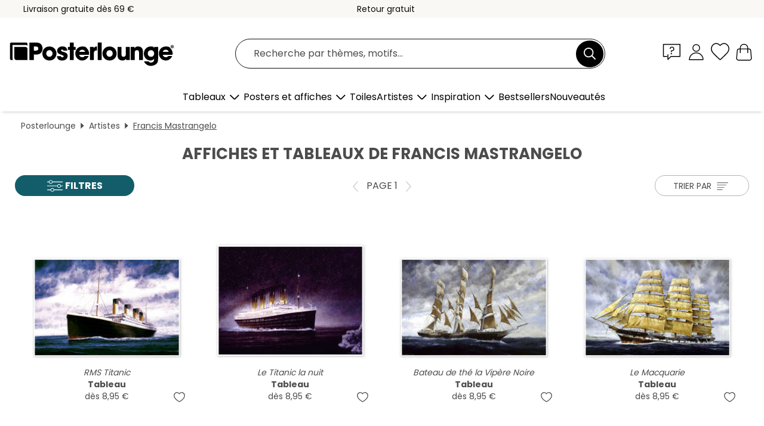

--- FILE ---
content_type: text/html; charset=utf-8
request_url: https://www.posterlounge.fr/artistes/francis-mastrangelo/
body_size: 23235
content:
<!DOCTYPE html>
<html lang="fr-FR">
<head>
    <meta charset="UTF-8">
    <style>@media (min-width:768px) and (max-width:991px){.hidden-sm{display:none!important}}@media (min-width:992px) and (max-width:1249px){.hidden-md{display:none!important}}@media (min-width:1250px){.hidden-lg{display:none!important}}</style><noscript><style>.lazyload{display:none!important}noscript>img {display:block;max-width:100%;height:auto}.thumbnail noscript>img {margin-left:auto;margin-right: auto}</style></noscript>
    <link rel="preconnect" href="https://media.posterlounge.com"><link rel="preconnect" href="https://cdn.posterlounge.com">
    
    <link rel="preload" href="https://www.posterlounge.fr/plugin/extern/bootstrap/fonts/glyphicons-halflings-regular.woff2" as="font" type="font/woff2" crossorigin="anonymous" /><link rel="preload" href="https://cdn.posterlounge.com/plugin/extern/bootstrap/js/includesFix.js" as="script" /><link rel="preload" href="https://www.posterlounge.fr/plugin/extern/bootstrap/css/bootstrap.min.css" as="style" /><link rel="preload" href="https://cdn.posterlounge.com/plugin/extern/bootstrap/css/bootstrap-ms.css" as="style" /><link rel="preload" href="https://cdn.posterlounge.com/plugin/extern/bootstrap/js/bootstrap.min.js" as="script" /><link rel="preload" href="https://cdn.posterlounge.com/plugin/extern/bootstrapdialog/css/bootstrap-dialog.min.css" as="style" /><link rel="preload" href="https://cdn.posterlounge.com/plugin/extern/bootstrapdialog/js/bootstrap-dialog.min.js" as="script" /><link rel="preload" href="https://cdn.posterlounge.com/plugin/extern/lazysizes/css/custom-lazy-styles.min.css" as="style" /><link rel="preload" href="https://cdn.posterlounge.com/plugin/extern/flags/css/style.min.css" as="style" /><link rel="preload" href="https://www.posterlounge.fr/css/5d2f15f95ccbe1269820a602a74783af.css" as="style" /><link rel="preload" href="https://www.posterlounge.fr/controller/shop/main/webfonts.css?version=250916" as="style" />

    <title>Commandez des tableaux de Francis Mastrangelo | Posterlounge.fr</title>
    <meta name="description" content="✔ Grand choix de matériaux et de tailles ✔ Cadres en option ✔ Paiement sécurisé ✔ Achetez des tableaux de Francis Mastrangelo !">
    <meta name="viewport" content="width=device-width, initial-scale=1">

    
        <meta name="robots" content="INDEX, FOLLOW, NOODP, NOYDIR">

                                                        <link rel="canonical" href="https://www.posterlounge.fr/artistes/francis-mastrangelo/">
                                                                                                
                    <link rel="alternate" hreflang="de-DE" href="https://www.posterlounge.de/kuenstler/francis-mastrangelo/">
                <link rel="alternate" hreflang="de-AT" href="https://www.posterlounge.at/kuenstler/francis-mastrangelo/">
                <link rel="alternate" hreflang="de-CH" href="https://www.posterlounge.ch/kuenstler/francis-mastrangelo/">
                <link rel="alternate" hreflang="en-GB" href="https://www.posterlounge.co.uk/artists/francis-mastrangelo/">
                <link rel="alternate" hreflang="en-IE" href="https://www.posterlounge.ie/artists/francis-mastrangelo/">
                <link rel="alternate" hreflang="fr-FR" href="https://www.posterlounge.fr/artistes/francis-mastrangelo/">
                <link rel="alternate" hreflang="fr-BE" href="https://www.posterlounge.be/artistes/francis-mastrangelo/">
                <link rel="alternate" hreflang="es-ES" href="https://www.posterlounge.es/artistas/francis-mastrangelo/">
                <link rel="alternate" hreflang="it-IT" href="https://www.posterlounge.it/artisti/francis-mastrangelo/">
                <link rel="alternate" hreflang="nl-NL" href="https://www.posterlounge.nl/kunstenaars/francis-mastrangelo/">
                <link rel="alternate" hreflang="pt-PT" href="https://www.posterlounge.pt/artistas/francis-mastrangelo/">
                <link rel="alternate" hreflang="da-DK" href="https://www.posterlounge.dk/kunstnere/francis-mastrangelo/">
                <link rel="alternate" hreflang="no-NO" href="https://www.posterlounge.no/kunstnere/francis-mastrangelo/">
                <link rel="alternate" hreflang="sv-SE" href="https://www.posterlounge.se/konstnarer/francis-mastrangelo/">
                <link rel="alternate" hreflang="fi-FI" href="https://www.posterlounge.fi/taiteilijat/francis-mastrangelo/">
                <link rel="alternate" hreflang="pl-PL" href="https://www.posterlounge.pl/artysci/francis-mastrangelo/">
                <link rel="alternate" hreflang="x-default" href="https://www.posterlounge.com/artists/francis-mastrangelo/">
                
        <meta property="og:type" content="website">
    <meta property="og:url" content="https://www.posterlounge.fr/artistes/francis-mastrangelo/">
    <meta property="og:title" content="Commandez des tableaux de Francis Mastrangelo | Posterlounge.fr">
    <meta property="og:description" content="✔ Grand choix de matériaux et de tailles ✔ Cadres en option ✔ Paiement sécurisé ✔ Achetez des tableaux de Francis Mastrangelo !">
        <meta property="og:image" content="https://media.posterlounge.com/img/products/500000/496093/496093_poster_m.jpg">
    <meta name="thumbnail" content="https://media.posterlounge.com/img/products/500000/496093/496093_poster_m.jpg">
        <meta property="og:image" content="https://media.posterlounge.com/img/products/500000/496094/496094_poster_m.jpg">
    <meta name="thumbnail" content="https://media.posterlounge.com/img/products/500000/496094/496094_poster_m.jpg">
        <meta property="og:image" content="https://media.posterlounge.com/img/products/500000/492474/492474_poster_m.jpg">
    <meta name="thumbnail" content="https://media.posterlounge.com/img/products/500000/492474/492474_poster_m.jpg">
        <meta property="og:image" content="https://media.posterlounge.com/img/products/500000/496092/496092_poster_m.jpg">
    <meta name="thumbnail" content="https://media.posterlounge.com/img/products/500000/496092/496092_poster_m.jpg">
    
    <meta name="verify-v1" content="jsXi8zb7H6gcVbAXgm12JAChcd/3kQ5ZV0vGluy355s=">
    <meta name="p:domain_verify" content="2e6c603011a49bb49e22d0da3c726e2c">
    <meta name="msvalidate.01" content="0BEB495C0C44DA08B94EFD62E15B0E16">

    <meta name="apple-mobile-web-app-title" content="Posterlounge">
    <meta name="application-name" content="Posterlounge">
    <link rel="shortcut icon" type="image/x-icon" href="https://cdn.posterlounge.com/controller/shop/main/img/logo-icon.ico">
    <link rel="icon" type="image/svg+xml" href="https://cdn.posterlounge.com/controller/shop/main/img/logo-icon.svg">
    <link rel="icon" type="image/png" href="https://cdn.posterlounge.com/controller/shop/main/img/logo-icon-256px.png">
    <link rel="apple-touch-icon" href="https://cdn.posterlounge.com/controller/shop/main/img/apple-touch-icon-precomposed.png"
          sizes="180x180">

    <script type="text/javascript" src="https://cdn.posterlounge.com/plugin/extern/bootstrap/js/includesFix.js"></script><link rel="stylesheet" href="https://www.posterlounge.fr/plugin/extern/bootstrap/css/bootstrap.min.css" type="text/css" /><link rel="stylesheet" href="https://cdn.posterlounge.com/plugin/extern/bootstrap/css/bootstrap-ms.css" type="text/css" /><link rel="stylesheet" href="https://cdn.posterlounge.com/plugin/extern/bootstrapdialog/css/bootstrap-dialog.min.css" type="text/css" /><link rel="stylesheet" href="https://cdn.posterlounge.com/plugin/extern/lazysizes/css/custom-lazy-styles.min.css?version=240620" type="text/css"/><link rel="stylesheet" href="https://cdn.posterlounge.com/plugin/extern/flags/css/style.min.css" type="text/css" /><link rel="stylesheet" href="https://www.posterlounge.fr/css/5d2f15f95ccbe1269820a602a74783af.css" type="text/css" /><link rel="stylesheet" href="https://www.posterlounge.fr/controller/shop/main/webfonts.css?version=250916" type="text/css" />
    <script>
				
				function initGTM()
				{
					(function(w,d,s,l,i){w[l]=w[l]||[];w[l].push({'gtm.start':new Date().getTime(),event:'gtm.js'});var f=d.getElementsByTagName(s)[0],j=d.createElement(s),dl=l!='dataLayer'?'&l='+l:'';j.async=true;j.src='https://gtm.posterlounge.fr/gtm.js?id='+i+dl;f.parentNode.insertBefore(j,f);})(window,document,'script','dataLayer','GTM-KCWWWHL');
				}

				function getClientLayer()
				{
					
					dataLayer.push({ "event": "view_item_list", "ecommerce": { "item_list_name": "Francis Mastrangelo", "currency": "EUR", "items": [{ "id": "496093", "name": "496093 - RMS Titanic","brand": "Francis Mastrangelo","quantity": 1, "price": "8.95", "currency": "EUR", "index": 1 },{ "id": "496094", "name": "496094 - Le Titanic la nuit","brand": "Francis Mastrangelo","quantity": 1, "price": "8.95", "currency": "EUR", "index": 2 },{ "id": "492474", "name": "492474 - Bateau de thé la Vipère Noire","brand": "Francis Mastrangelo","quantity": 1, "price": "8.95", "currency": "EUR", "index": 3 },{ "id": "496092", "name": "496092 - Le Macquarie","brand": "Francis Mastrangelo","quantity": 1, "price": "8.95", "currency": "EUR", "index": 4 }] }, "pin" : { "items": [{"product_id":"496093","product_price":"8.95","product_category":"Francis Mastrangelo"},{"product_id":"496094","product_price":"8.95","product_category":"Francis Mastrangelo"},{"product_id":"492474","product_price":"8.95","product_category":"Francis Mastrangelo"},{"product_id":"496092","product_price":"8.95","product_category":"Francis Mastrangelo"}] }, "meta" : { "item": { "id" : [496093,496094,492474,496092], "name": "Francis Mastrangelo" } }, "algolia" : { "afterSearch": 1, "userToken": "604cd378066b3436524b2a84e438419e", "userTokenAuth": "", "index": "Posterlounge_fr", "queryId": "01c1368e544f935ce31a9182c6818cc7", "items": ["496093","496094","492474","496092"] } });
					dataLayer.push({ecommerce: undefined, pin: undefined, meta: undefined, algolia: undefined, search_term: undefined, klaviyo: undefined});
				}
				
				function getServerLayer()
				{
					$(document).ajaxComplete(function (event, xhr, settings)
					{
					    var call = true;
					    if(typeof settings.url !== 'undefined')
					    {
					        if(settings.url.indexOf('noGTM=1') > 0)
					        {
					            call = false;
					        }
					    }
					    
					    if(call)
					    {
                            $.ajax({
                                type: 'POST',
                                url: 'https://www.posterlounge.fr/plugin/extern/googletagmanager/ajax/get.php',
                                dataType: 'json',
                                global: false,
                                success: function (request)
                                {
                                    if(request != null)
                                    {
                                        if(request.status)
                                        {
                                            if(request.results.jsObjects !== 'undefined')
                                            {
                                                for(x=0;x<request.results.jsObjects.length;x++)
                                                {
                                                    dataLayer.push(JSON.parse(request.results.jsObjects[x]));
                                                }
                                            }
                                        }
                                    }
                                }
                            });
                        }
					});
				}
			
				function initGTMClientId()
				{
					$.ajax({
						type: 'POST',
						url: 'https://www.posterlounge.fr/plugin/extern/googletagmanager/ajax/id.php',
						dataType: 'json',
						global: false,
						success: function (request)
						{
							if(request != null)
							{
								if(request.status)
								{
									if(request.results.id !== 'undefined')
									{
										initGTM();
										
										dataLayer.push({
											'event':		'client_id',
											'client_id':	request.results.id,
											'em_hash':	    request.results.em,
											'portal_id':	request.results.portal,
											'environment':  'production',
											'section' :     'list_view',
											'ip_override':  request.results.ip,
											'user_agent':   request.results.ua,
											'test_dim1':    request.results.test_dim1,
											'test_dim2':    request.results.test_dim2,
											'test_dim3':    request.results.test_dim3,
											'test_algolia': request.results.test_algolia
										});
										
										getClientLayer();
										getServerLayer();
									}
								}
							}
						}
					});
				}
			</script><script>
			
			function getInfos(e,o)
			{   
				var cm = __cmp('getCMPData');
				var analytics = 0;
				if(cm.gdprApplies !== true || cm.vendorConsents.s26 === true)
				{
					analytics = 1;
				}
				
				$.ajax({
					type: 'POST',
					url: 'https://www.posterlounge.fr/plugin/shop/cookiebanner/ajax/state.php',
					dataType: 'json',
					global: false,
					data:{
					  analytics: analytics
					}
				});
				
				if (typeof initGTMClientId == 'function') { 
					initGTMClientId();
				}
			}
		  
			document.addEventListener('DOMContentLoaded', function() 
			{
                let cmp = __cmp('getCMPData');
                if(typeof cmp === 'object' && cmp.cmpDataObject) {
                    getInfos(null, null);
                } else {
                    __cmp('addEventListener',['consent',getInfos,false],null);
                }
				
			});
		</script>

        
    <script type="application/ld+json">
        {
            "@context": "https://schema.org",
            "@type": "WebSite",
            "url": "https://www.posterlounge.fr",
            "potentialAction": {
                "@type": "SearchAction",
                "target": "https://www.posterlounge.fr/recherche.html?action=search&query={search_term_string}",
                "query-input": "required name=search_term_string"
            }
        }
    </script>
    
    
    
    <script type="application/ld+json">
        {
            "@context": "https://schema.org",
            "@type": "Organization",
            "name": "Posterlounge",
            "url": "https://www.posterlounge.fr",
            "logo": "https://www.posterlounge.fr/controller/shop/main/img/posterlounge-logo.svg",
            "sameAs": [
                "https://www.facebook.com/posterlounge",
                "https://www.pinterest.com/posterlounge/",
                "https://instagram.com/posterlounge/"
            ],
            "contactPoint": [
                {
                    "@type": "ContactPoint",
                    "telephone": "+49-341-33975900",
                    "contactType": "customer service"
                }
            ]
        }
    </script>
    
</head>

<body data-role="page" id="main" data-posterlounge-instant-intensity="500">
<noscript><iframe src="https://gtm.posterlounge.fr/ns.html?id=GTM-KCWWWHL" height="0" width="0" style="display:none;visibility:hidden"></iframe></noscript><script>if(!"gdprAppliesGlobally" in window){window.gdprAppliesGlobally=true}if(!("cmp_id" in window)||window.cmp_id<1){window.cmp_id=0}if(!("cmp_cdid" in window)){window.cmp_cdid="840503c9f5db"}if(!("cmp_params" in window)){window.cmp_params=""}if(!("cmp_host" in window)){window.cmp_host="d.delivery.consentmanager.net"}if(!("cmp_cdn" in window)){window.cmp_cdn="cdn.consentmanager.net"}if(!("cmp_proto" in window)){window.cmp_proto="https:"}if(!("cmp_codesrc" in window)){window.cmp_codesrc="1"}window.cmp_getsupportedLangs=function(){var b=["DE","EN","FR","IT","NO","DA","FI","ES","PT","RO","BG","ET","EL","GA","HR","LV","LT","MT","NL","PL","SV","SK","SL","CS","HU","RU","SR","ZH","TR","UK","AR","BS"];if("cmp_customlanguages" in window){for(var a=0;a<window.cmp_customlanguages.length;a++){b.push(window.cmp_customlanguages[a].l.toUpperCase())}}return b};window.cmp_getRTLLangs=function(){var a=["AR"];if("cmp_customlanguages" in window){for(var b=0;b<window.cmp_customlanguages.length;b++){if("r" in window.cmp_customlanguages[b]&&window.cmp_customlanguages[b].r){a.push(window.cmp_customlanguages[b].l)}}}return a};window.cmp_getlang=function(j){if(typeof(j)!="boolean"){j=true}if(j&&typeof(cmp_getlang.usedlang)=="string"&&cmp_getlang.usedlang!==""){return cmp_getlang.usedlang}var g=window.cmp_getsupportedLangs();var c=[];var f=location.hash;var e=location.search;var a="languages" in navigator?navigator.languages:[];if(f.indexOf("cmplang=")!=-1){c.push(f.substr(f.indexOf("cmplang=")+8,2).toUpperCase())}else{if(e.indexOf("cmplang=")!=-1){c.push(e.substr(e.indexOf("cmplang=")+8,2).toUpperCase())}else{if("cmp_setlang" in window&&window.cmp_setlang!=""){c.push(window.cmp_setlang.toUpperCase())}else{if(a.length>0){for(var d=0;d<a.length;d++){c.push(a[d])}}}}}if("language" in navigator){c.push(navigator.language)}if("userLanguage" in navigator){c.push(navigator.userLanguage)}var h="";for(var d=0;d<c.length;d++){var b=c[d].toUpperCase();if(g.indexOf(b)!=-1){h=b;break}if(b.indexOf("-")!=-1){b=b.substr(0,2)}if(g.indexOf(b)!=-1){h=b;break}}if(h==""&&typeof(cmp_getlang.defaultlang)=="string"&&cmp_getlang.defaultlang!==""){return cmp_getlang.defaultlang}else{if(h==""){h="EN"}}h=h.toUpperCase();return h};(function(){var u=document;var v=u.getElementsByTagName;var h=window;var o="";var b="_en";if("cmp_getlang" in h){o=h.cmp_getlang().toLowerCase();if("cmp_customlanguages" in h){for(var q=0;q<h.cmp_customlanguages.length;q++){if(h.cmp_customlanguages[q].l.toUpperCase()==o.toUpperCase()){o="en";break}}}b="_"+o}function x(i,e){var w="";i+="=";var s=i.length;var d=location;if(d.hash.indexOf(i)!=-1){w=d.hash.substr(d.hash.indexOf(i)+s,9999)}else{if(d.search.indexOf(i)!=-1){w=d.search.substr(d.search.indexOf(i)+s,9999)}else{return e}}if(w.indexOf("&")!=-1){w=w.substr(0,w.indexOf("&"))}return w}var k=("cmp_proto" in h)?h.cmp_proto:"https:";if(k!="http:"&&k!="https:"){k="https:"}var g=("cmp_ref" in h)?h.cmp_ref:location.href;var j=u.createElement("script");j.setAttribute("data-cmp-ab","1");var c=x("cmpdesign","cmp_design" in h?h.cmp_design:"");var f=x("cmpregulationkey","cmp_regulationkey" in h?h.cmp_regulationkey:"");var r=x("cmpgppkey","cmp_gppkey" in h?h.cmp_gppkey:"");var n=x("cmpatt","cmp_att" in h?h.cmp_att:"");j.src=k+"//"+h.cmp_host+"/delivery/cmp.php?"+("cmp_id" in h&&h.cmp_id>0?"id="+h.cmp_id:"")+("cmp_cdid" in h?"&cdid="+h.cmp_cdid:"")+"&h="+encodeURIComponent(g)+(c!=""?"&cmpdesign="+encodeURIComponent(c):"")+(f!=""?"&cmpregulationkey="+encodeURIComponent(f):"")+(r!=""?"&cmpgppkey="+encodeURIComponent(r):"")+(n!=""?"&cmpatt="+encodeURIComponent(n):"")+("cmp_params" in h?"&"+h.cmp_params:"")+(u.cookie.length>0?"&__cmpfcc=1":"")+"&l="+o.toLowerCase()+"&o="+(new Date()).getTime();j.type="text/javascript";j.async=true;if(u.currentScript&&u.currentScript.parentElement){u.currentScript.parentElement.appendChild(j)}else{if(u.body){u.body.appendChild(j)}else{var t=v("body");if(t.length==0){t=v("div")}if(t.length==0){t=v("span")}if(t.length==0){t=v("ins")}if(t.length==0){t=v("script")}if(t.length==0){t=v("head")}if(t.length>0){t[0].appendChild(j)}}}var m="js";var p=x("cmpdebugunminimized","cmpdebugunminimized" in h?h.cmpdebugunminimized:0)>0?"":".min";var a=x("cmpdebugcoverage","cmp_debugcoverage" in h?h.cmp_debugcoverage:"");if(a=="1"){m="instrumented";p=""}var j=u.createElement("script");j.src=k+"//"+h.cmp_cdn+"/delivery/"+m+"/cmp"+b+p+".js";j.type="text/javascript";j.setAttribute("data-cmp-ab","1");j.async=true;if(u.currentScript&&u.currentScript.parentElement){u.currentScript.parentElement.appendChild(j)}else{if(u.body){u.body.appendChild(j)}else{var t=v("body");if(t.length==0){t=v("div")}if(t.length==0){t=v("span")}if(t.length==0){t=v("ins")}if(t.length==0){t=v("script")}if(t.length==0){t=v("head")}if(t.length>0){t[0].appendChild(j)}}}})();window.cmp_addFrame=function(b){if(!window.frames[b]){if(document.body){var a=document.createElement("iframe");a.style.cssText="display:none";if("cmp_cdn" in window&&"cmp_ultrablocking" in window&&window.cmp_ultrablocking>0){a.src="//"+window.cmp_cdn+"/delivery/empty.html"}a.name=b;a.setAttribute("title","Intentionally hidden, please ignore");a.setAttribute("role","none");a.setAttribute("tabindex","-1");document.body.appendChild(a)}else{window.setTimeout(window.cmp_addFrame,10,b)}}};window.cmp_rc=function(h){var b=document.cookie;var f="";var d=0;while(b!=""&&d<100){d++;while(b.substr(0,1)==" "){b=b.substr(1,b.length)}var g=b.substring(0,b.indexOf("="));if(b.indexOf(";")!=-1){var c=b.substring(b.indexOf("=")+1,b.indexOf(";"))}else{var c=b.substr(b.indexOf("=")+1,b.length)}if(h==g){f=c}var e=b.indexOf(";")+1;if(e==0){e=b.length}b=b.substring(e,b.length)}return(f)};window.cmp_stub=function(){var a=arguments;__cmp.a=__cmp.a||[];if(!a.length){return __cmp.a}else{if(a[0]==="ping"){if(a[1]===2){a[2]({gdprApplies:gdprAppliesGlobally,cmpLoaded:false,cmpStatus:"stub",displayStatus:"hidden",apiVersion:"2.2",cmpId:31},true)}else{a[2](false,true)}}else{if(a[0]==="getUSPData"){a[2]({version:1,uspString:window.cmp_rc("")},true)}else{if(a[0]==="getTCData"){__cmp.a.push([].slice.apply(a))}else{if(a[0]==="addEventListener"||a[0]==="removeEventListener"){__cmp.a.push([].slice.apply(a))}else{if(a.length==4&&a[3]===false){a[2]({},false)}else{__cmp.a.push([].slice.apply(a))}}}}}}};window.cmp_gpp_ping=function(){return{gppVersion:"1.0",cmpStatus:"stub",cmpDisplayStatus:"hidden",supportedAPIs:["tcfca","usnat","usca","usva","usco","usut","usct"],cmpId:31}};window.cmp_gppstub=function(){var a=arguments;__gpp.q=__gpp.q||[];if(!a.length){return __gpp.q}var g=a[0];var f=a.length>1?a[1]:null;var e=a.length>2?a[2]:null;if(g==="ping"){return window.cmp_gpp_ping()}else{if(g==="addEventListener"){__gpp.e=__gpp.e||[];if(!("lastId" in __gpp)){__gpp.lastId=0}__gpp.lastId++;var c=__gpp.lastId;__gpp.e.push({id:c,callback:f});return{eventName:"listenerRegistered",listenerId:c,data:true,pingData:window.cmp_gpp_ping()}}else{if(g==="removeEventListener"){var h=false;__gpp.e=__gpp.e||[];for(var d=0;d<__gpp.e.length;d++){if(__gpp.e[d].id==e){__gpp.e[d].splice(d,1);h=true;break}}return{eventName:"listenerRemoved",listenerId:e,data:h,pingData:window.cmp_gpp_ping()}}else{if(g==="getGPPData"){return{sectionId:3,gppVersion:1,sectionList:[],applicableSections:[0],gppString:"",pingData:window.cmp_gpp_ping()}}else{if(g==="hasSection"||g==="getSection"||g==="getField"){return null}else{__gpp.q.push([].slice.apply(a))}}}}}};window.cmp_msghandler=function(d){var a=typeof d.data==="string";try{var c=a?JSON.parse(d.data):d.data}catch(f){var c=null}if(typeof(c)==="object"&&c!==null&&"__cmpCall" in c){var b=c.__cmpCall;window.__cmp(b.command,b.parameter,function(h,g){var e={__cmpReturn:{returnValue:h,success:g,callId:b.callId}};d.source.postMessage(a?JSON.stringify(e):e,"*")})}if(typeof(c)==="object"&&c!==null&&"__uspapiCall" in c){var b=c.__uspapiCall;window.__uspapi(b.command,b.version,function(h,g){var e={__uspapiReturn:{returnValue:h,success:g,callId:b.callId}};d.source.postMessage(a?JSON.stringify(e):e,"*")})}if(typeof(c)==="object"&&c!==null&&"__tcfapiCall" in c){var b=c.__tcfapiCall;window.__tcfapi(b.command,b.version,function(h,g){var e={__tcfapiReturn:{returnValue:h,success:g,callId:b.callId}};d.source.postMessage(a?JSON.stringify(e):e,"*")},b.parameter)}if(typeof(c)==="object"&&c!==null&&"__gppCall" in c){var b=c.__gppCall;window.__gpp(b.command,function(h,g){var e={__gppReturn:{returnValue:h,success:g,callId:b.callId}};d.source.postMessage(a?JSON.stringify(e):e,"*")},"parameter" in b?b.parameter:null,"version" in b?b.version:1)}};window.cmp_setStub=function(a){if(!(a in window)||(typeof(window[a])!=="function"&&typeof(window[a])!=="object"&&(typeof(window[a])==="undefined"||window[a]!==null))){window[a]=window.cmp_stub;window[a].msgHandler=window.cmp_msghandler;window.addEventListener("message",window.cmp_msghandler,false)}};window.cmp_setGppStub=function(a){if(!(a in window)||(typeof(window[a])!=="function"&&typeof(window[a])!=="object"&&(typeof(window[a])==="undefined"||window[a]!==null))){window[a]=window.cmp_gppstub;window[a].msgHandler=window.cmp_msghandler;window.addEventListener("message",window.cmp_msghandler,false)}};window.cmp_addFrame("__cmpLocator");if(!("cmp_disableusp" in window)||!window.cmp_disableusp){window.cmp_addFrame("__uspapiLocator")}if(!("cmp_disabletcf" in window)||!window.cmp_disabletcf){window.cmp_addFrame("__tcfapiLocator")}if(!("cmp_disablegpp" in window)||!window.cmp_disablegpp){window.cmp_addFrame("__gppLocator")}window.cmp_setStub("__cmp");if(!("cmp_disabletcf" in window)||!window.cmp_disabletcf){window.cmp_setStub("__tcfapi")}if(!("cmp_disableusp" in window)||!window.cmp_disableusp){window.cmp_setStub("__uspapi")}if(!("cmp_disablegpp" in window)||!window.cmp_disablegpp){window.cmp_setGppStub("__gpp")};</script>
<div id="side-nav" class="side-nav">
    <!-- Mobile Nav, die den Content nach rechts verschiebt -->
    <div class="mobile-nav-left">
        <div class="mobile-nav-top">
            <div id="close-tab">Fermer<span></span></div>
            <div id="side-nav-pageNavLogo">
                <a href="https://www.posterlounge.fr" title="Posters et tableaux Posterlounge">&nbsp;</a>
            </div>
            <div id="mn-searchWrapper" class="search-wrapper">
                <form action="https://www.posterlounge.fr/recherche.html" accept-charset="UTF-8" method="get" name="search" class="pos-rel searchFieldGroup">
                    <input name="action" type="hidden" value="search"/>
                    <div class="input-group">
                        <input
                                name="s_query"
                                id="mn-mainSearchInput"
                                type="text"
                                autocomplete="off"
                                placeholder="Recherche par thèmes, motifs..."
                                value=""
                                maxlength="250"
                                class="searchField"
                                aria-label="Champ de recherche"
                        />
                        <div class="input-group-btn mega-menu-search-background">
                            <button type="button" class="btn mega-menu-searchBtn" aria-label="Chercher">&nbsp;</button>
                        </div>
                        <button type="button" class="btn searchClearBtnHeader"></button>
                    </div>
                </form>
            </div>
        </div>
        <nav>
            <div id="mobileNavbar">
                <ul class="nav navbar-nav">
                                                            <li class="has-children">
                                                <span class="nav-headline" role="button" tabindex="0" aria-expanded="false" aria-controls="subchildren-wallart">
                            Tableaux
                            <span class="nav-toggle-btn arrow"></span>
                        </span>
                        <ul class="nav-children" id="subchildren-wallart">
                                                        <li>
                                <a class="nav-headline discoverAll" href="https://www.posterlounge.fr/tableaux/" title="Voir tout">
                                    <span>Voir tout</span>
                                </a>
                            </li>
                                                                                                                <li class="nav-subheadline has-children">
                                <span class="nav-headline" role="button" tabindex="0" aria-expanded="false" aria-controls="children-top_products">Produits
                                    <span class="nav-toggle-btn plus"></span>
                                </span>
                                <ul class="nav-children" id="children-top_products">
                                                                        <li>
                                        <a href="https://www.posterlounge.fr/tableaux/posters/" title="Posters et affiches">
                                            <span>Posters et affiches</span>
                                        </a>
                                    </li>
                                                                        <li>
                                        <a href="https://www.posterlounge.fr/tableaux/tableaux-sur-toile/" title="Tableaux sur toile">
                                            <span>Tableaux sur toile</span>
                                        </a>
                                    </li>
                                                                        <li>
                                        <a href="https://www.posterlounge.fr/tableaux/tableaux-en-aluminium/" title="Tableaux en aluminium">
                                            <span>Tableaux en aluminium</span>
                                        </a>
                                    </li>
                                                                        <li>
                                        <a href="https://www.posterlounge.fr/tableaux/tableaux-en-verre-acrylique/" title="Tableaux en verre acrylique">
                                            <span>Tableaux en verre acrylique</span>
                                        </a>
                                    </li>
                                                                        <li>
                                        <a href="https://www.posterlounge.fr/tableaux/tableaux-en-bois/" title="Tableaux en bois">
                                            <span>Tableaux en bois</span>
                                        </a>
                                    </li>
                                                                        <li>
                                        <a href="https://www.posterlounge.fr/tableaux/tableaux-en-plexi-alu/" title="Tableaux en plexi-alu">
                                            <span>Tableaux en plexi-alu</span>
                                        </a>
                                    </li>
                                                                        <li>
                                        <a href="https://www.posterlounge.fr/tableaux/impressions-artistiques/" title="Impressions artistiques">
                                            <span>Impressions artistiques</span>
                                        </a>
                                    </li>
                                                                        <li>
                                        <a href="https://www.posterlounge.fr/tableaux/tableaux-en-pvc/" title="Tableaux en PVC">
                                            <span>Tableaux en PVC</span>
                                        </a>
                                    </li>
                                                                        <li>
                                        <a href="https://www.posterlounge.fr/tableaux/stickers-muraux/" title="Stickers muraux">
                                            <span>Stickers muraux</span>
                                        </a>
                                    </li>
                                                                        <li>
                                        <a href="https://www.posterlounge.fr/tableaux/tableaux-magnetiques/" title="Tableaux magnétiques">
                                            <span>Tableaux magnétiques</span>
                                        </a>
                                    </li>
                                                                        <li>
                                        <a href="https://www.posterlounge.fr/tableaux/stickers-pour-porte/" title="Stickers pour porte">
                                            <span>Stickers pour porte</span>
                                        </a>
                                    </li>
                                                                        <li>
                                        <a href="https://www.posterlounge.fr/tableaux/posters-pour-porte/" title="Posters pour porte">
                                            <span>Posters pour porte</span>
                                        </a>
                                    </li>
                                                                        <li>
                                        <a href="https://www.posterlounge.fr/tableaux/posters-a-colorier/" title="Posters à colorier">
                                            <span>Posters à colorier</span>
                                        </a>
                                    </li>
                                                                        <li>
                                        <a href="https://www.posterlounge.fr/tableaux/cheques-cadeaux/" title="Chèques-cadeaux">
                                            <span>Chèques-cadeaux</span>
                                        </a>
                                    </li>
                                                                        <li>
                                        <a href="https://www.posterlounge.fr/tableaux/calendriers-muraux/" title="Calendriers muraux">
                                            <span>Calendriers muraux</span>
                                        </a>
                                    </li>
                                                                    </ul>
                            </li>
                                                                                                                <li class="nav-subheadline has-children">
                                <span class="nav-headline" role="button" tabindex="0" aria-expanded="false" aria-controls="children-popular_art_styles">Styles artistiques populaires
                                    <span class="nav-toggle-btn plus"></span>
                                </span>
                                <ul class="nav-children" id="children-popular_art_styles">
                                                                        <li>
                                        <a href="https://www.posterlounge.fr/tableaux/fauvisme/" title="Fauvisme">
                                            <span>Fauvisme</span>
                                        </a>
                                    </li>
                                                                        <li>
                                        <a href="https://www.posterlounge.fr/tableaux/posters/impressionnisme/" title="Impressionnisme">
                                            <span>Impressionnisme</span>
                                        </a>
                                    </li>
                                                                        <li>
                                        <a href="https://www.posterlounge.fr/tableaux/art-abstrait/" title="Art abstrait">
                                            <span>Art abstrait</span>
                                        </a>
                                    </li>
                                                                        <li>
                                        <a href="https://www.posterlounge.fr/tableaux/art-asiatique/" title="Art asiatique">
                                            <span>Art asiatique</span>
                                        </a>
                                    </li>
                                                                        <li>
                                        <a href="https://www.posterlounge.fr/tableaux/peinture-aquarelle/" title="Peinture aquarelle">
                                            <span>Peinture aquarelle</span>
                                        </a>
                                    </li>
                                                                        <li>
                                        <a href="https://www.posterlounge.fr/tableaux/mash-up-art/" title="Mash Up Art">
                                            <span>Mash Up Art</span>
                                        </a>
                                    </li>
                                                                        <li>
                                        <a href="https://www.posterlounge.fr/tableaux/surrealisme/" title="Surréalisme">
                                            <span>Surréalisme</span>
                                        </a>
                                    </li>
                                                                        <li>
                                        <a href="https://www.posterlounge.fr/tableaux/bauhaus/" title="Bauhaus">
                                            <span>Bauhaus</span>
                                        </a>
                                    </li>
                                                                        <li>
                                        <a href="https://www.posterlounge.fr/tableaux/art-numerique/" title="Art numérique">
                                            <span>Art numérique</span>
                                        </a>
                                    </li>
                                                                        <li>
                                        <a href="https://www.posterlounge.fr/tableaux/photographie/" title="Photographie">
                                            <span>Photographie</span>
                                        </a>
                                    </li>
                                                                        <li>
                                        <a href="https://www.posterlounge.fr/tableaux/dessin-et-esquisse/" title="Dessin et esquisse">
                                            <span>Dessin et esquisse</span>
                                        </a>
                                    </li>
                                                                    </ul>
                            </li>
                                                                                                                <li class="nav-subheadline has-children">
                                <span class="nav-headline" role="button" tabindex="0" aria-expanded="false" aria-controls="children-popular_rooms">Pièces populaires
                                    <span class="nav-toggle-btn plus"></span>
                                </span>
                                <ul class="nav-children" id="children-popular_rooms">
                                                                        <li>
                                        <a href="https://www.posterlounge.fr/tableaux/salon/" title="Tableaux pour le salon">
                                            <span>Tableaux pour le salon</span>
                                        </a>
                                    </li>
                                                                        <li>
                                        <a href="https://www.posterlounge.fr/tableaux/chambre/" title="Tableaux pour les chambres">
                                            <span>Tableaux pour les chambres</span>
                                        </a>
                                    </li>
                                                                        <li>
                                        <a href="https://www.posterlounge.fr/tableaux/cuisine/" title="Tableaux pour la cuisine">
                                            <span>Tableaux pour la cuisine</span>
                                        </a>
                                    </li>
                                                                        <li>
                                        <a href="https://www.posterlounge.fr/tableaux/salle-de-bains/" title="Tableaux pour la salle de bains">
                                            <span>Tableaux pour la salle de bains</span>
                                        </a>
                                    </li>
                                                                        <li>
                                        <a href="https://www.posterlounge.fr/tableaux/chambre-d-enfant/" title="Tableaux pour la chambre d’enfant">
                                            <span>Tableaux pour la chambre d’enfant</span>
                                        </a>
                                    </li>
                                                                        <li>
                                        <a href="https://www.posterlounge.fr/tableaux/bureau/" title="Tableaux pour le bureau">
                                            <span>Tableaux pour le bureau</span>
                                        </a>
                                    </li>
                                                                    </ul>
                            </li>
                                                                                                                <li class="nav-subheadline has-children">
                                <span class="nav-headline" role="button" tabindex="0" aria-expanded="false" aria-controls="children-popular_styles">Styles de déco populaires
                                    <span class="nav-toggle-btn plus"></span>
                                </span>
                                <ul class="nav-children" id="children-popular_styles">
                                                                        <li>
                                        <a href="https://www.posterlounge.fr/tableaux/japandi/" title="Japandi">
                                            <span>Japandi</span>
                                        </a>
                                    </li>
                                                                        <li>
                                        <a href="https://www.posterlounge.fr/tableaux/boheme-chic/" title="Bohème chic">
                                            <span>Bohème chic</span>
                                        </a>
                                    </li>
                                                                        <li>
                                        <a href="https://www.posterlounge.fr/tableaux/deco-contemporaine/" title="Déco contemporaine">
                                            <span>Déco contemporaine</span>
                                        </a>
                                    </li>
                                                                        <li>
                                        <a href="https://www.posterlounge.fr/tableaux/mid-century-modern/" title="Mid-century modern">
                                            <span>Mid-century modern</span>
                                        </a>
                                    </li>
                                                                        <li>
                                        <a href="https://www.posterlounge.fr/tableaux/deco-marine/" title="Déco marine">
                                            <span>Déco marine</span>
                                        </a>
                                    </li>
                                                                        <li>
                                        <a href="https://www.posterlounge.fr/tableaux/vintage/" title="Vintage">
                                            <span>Vintage</span>
                                        </a>
                                    </li>
                                                                        <li>
                                        <a href="https://www.posterlounge.fr/tableaux/deco-scandinave/" title="Déco scandinave">
                                            <span>Déco scandinave</span>
                                        </a>
                                    </li>
                                                                        <li>
                                        <a href="https://www.posterlounge.fr/tableaux/style-champetre/" title="Style champêtre">
                                            <span>Style champêtre</span>
                                        </a>
                                    </li>
                                                                        <li>
                                        <a href="https://www.posterlounge.fr/tableaux/minimaliste/" title="Minimaliste">
                                            <span>Minimaliste</span>
                                        </a>
                                    </li>
                                                                    </ul>
                            </li>
                                                                                </ul>
                                            </li>
                                                                                <li class="has-children">
                                                <span class="nav-headline" role="button" tabindex="0" aria-expanded="false" aria-controls="subchildren-poster">
                            Posters et affiches
                            <span class="nav-toggle-btn arrow"></span>
                        </span>
                        <ul class="nav-children" id="subchildren-poster">
                                                        <li>
                                <a class="nav-headline discoverAll" href="https://www.posterlounge.fr/tableaux/posters/" title="Voir tout">
                                    <span>Voir tout</span>
                                </a>
                            </li>
                                                                                                                <li class="nav-subheadline has-children">
                                <span class="nav-headline" role="button" tabindex="0" aria-expanded="false" aria-controls="children-top_poster_categories">Tendances actuelles
                                    <span class="nav-toggle-btn plus"></span>
                                </span>
                                <ul class="nav-children" id="children-top_poster_categories">
                                                                        <li>
                                        <a href="https://www.posterlounge.fr/tableaux/posters/films/" title="Affiches de films">
                                            <span>Affiches de films</span>
                                        </a>
                                    </li>
                                                                        <li>
                                        <a href="https://www.posterlounge.fr/tableaux/posters/mangas/" title="Posters d’anime">
                                            <span>Posters d’anime</span>
                                        </a>
                                    </li>
                                                                        <li>
                                        <a href="https://www.posterlounge.fr/tableaux/posters/animaux/" title="Posters d'animaux">
                                            <span>Posters d’animaux</span>
                                        </a>
                                    </li>
                                                                        <li>
                                        <a href="https://www.posterlounge.fr/tableaux/posters/villes/" title="Posters de villes">
                                            <span>Posters de villes</span>
                                        </a>
                                    </li>
                                                                        <li>
                                        <a href="https://www.posterlounge.fr/tableaux/posters/proverbes-et-citations/" title="Proverbes et citations">
                                            <span>Proverbes et citations</span>
                                        </a>
                                    </li>
                                                                        <li>
                                        <a href="https://www.posterlounge.fr/tableaux/posters/musique-et-danse/" title="Posters de musique">
                                            <span>Posters de musique</span>
                                        </a>
                                    </li>
                                                                        <li>
                                        <a href="https://www.posterlounge.fr/tableaux/posters/sport/" title="Posters de sport">
                                            <span>Posters de sport</span>
                                        </a>
                                    </li>
                                                                        <li>
                                        <a href="https://www.posterlounge.fr/tableaux/posters/cartes-et-mappemondes/" title="Cartes géographiques">
                                            <span>Cartes géographiques</span>
                                        </a>
                                    </li>
                                                                        <li>
                                        <a href="https://www.posterlounge.fr/tableaux/posters/botanique/" title="Posters botaniques">
                                            <span>Posters botaniques</span>
                                        </a>
                                    </li>
                                                                        <li>
                                        <a href="https://www.posterlounge.fr/tableaux/posters/nature/" title="Posters de nature">
                                            <span>Posters de nature</span>
                                        </a>
                                    </li>
                                                                        <li>
                                        <a href="https://www.posterlounge.fr/tableaux/posters/architecture/" title="Posters d’architecture">
                                            <span>Posters d’architecture</span>
                                        </a>
                                    </li>
                                                                        <li>
                                        <a href="https://www.posterlounge.fr/tableaux/posters/apprendre-et-decouvrir/" title="Posters éducatifs">
                                            <span>Posters éducatifs</span>
                                        </a>
                                    </li>
                                                                    </ul>
                            </li>
                                                                                                                <li class="nav-subheadline has-children">
                                <span class="nav-headline" role="button" tabindex="0" aria-expanded="false" aria-controls="children-trends_inspiration">Tendances et inspiration
                                    <span class="nav-toggle-btn plus"></span>
                                </span>
                                <ul class="nav-children" id="children-trends_inspiration">
                                                                        <li>
                                        <a href="https://www.posterlounge.fr/tableaux/posters/bauhaus/" title="Affiches Bauhaus">
                                            <span>Affiches Bauhaus</span>
                                        </a>
                                    </li>
                                                                        <li>
                                        <a href="https://www.posterlounge.fr/tableaux/posters/retro/" title="Posters rétro">
                                            <span>Posters rétro</span>
                                        </a>
                                    </li>
                                                                        <li>
                                        <a href="https://www.posterlounge.fr/tableaux/posters/japandi/" title="Posters Japandi">
                                            <span>Posters Japandi</span>
                                        </a>
                                    </li>
                                                                        <li>
                                        <a href="https://www.posterlounge.fr/tableaux/posters/noir-et-blanc/" title="Posters en noir et blanc">
                                            <span>Posters en noir et blanc</span>
                                        </a>
                                    </li>
                                                                        <li>
                                        <a href="https://www.posterlounge.fr/tableaux/posters/cocktails/" title="Posters de cocktails">
                                            <span>Posters de cocktails</span>
                                        </a>
                                    </li>
                                                                        <li>
                                        <a href="https://www.posterlounge.fr/tableaux/posters/vintage/" title="Affiches vintage">
                                            <span>Affiches vintage</span>
                                        </a>
                                    </li>
                                                                        <li>
                                        <a href="https://www.posterlounge.fr/collection/exhibition-posters.html" title="Affiches d’exposition">
                                            <span>Affiches d’exposition</span>
                                        </a>
                                    </li>
                                                                        <li>
                                        <a href="https://www.posterlounge.fr/tableaux/posters/cafe/" title="Posters sur le café">
                                            <span>Posters sur le café</span>
                                        </a>
                                    </li>
                                                                    </ul>
                            </li>
                                                                                                                <li class="nav-subheadline has-children">
                                <span class="nav-headline" role="button" tabindex="0" aria-expanded="false" aria-controls="children-poster_rooms">Pièces populaires
                                    <span class="nav-toggle-btn plus"></span>
                                </span>
                                <ul class="nav-children" id="children-poster_rooms">
                                                                        <li>
                                        <a href="https://www.posterlounge.fr/tableaux/posters/salon/" title="Posters pour le salon">
                                            <span>Posters pour le salon</span>
                                        </a>
                                    </li>
                                                                        <li>
                                        <a href="https://www.posterlounge.fr/tableaux/posters/cuisine/" title="Posters pour la cuisine">
                                            <span>Posters pour la cuisine</span>
                                        </a>
                                    </li>
                                                                        <li>
                                        <a href="https://www.posterlounge.fr/tableaux/posters/chambre/" title="Posters pour la chambre">
                                            <span>Posters pour la chambre</span>
                                        </a>
                                    </li>
                                                                        <li>
                                        <a href="https://www.posterlounge.fr/tableaux/posters/chambre-d-enfant/" title="Posters pour la chambre d’enfant">
                                            <span>Posters pour la chambre d’enfant</span>
                                        </a>
                                    </li>
                                                                        <li>
                                        <a href="https://www.posterlounge.fr/tableaux/posters/bureau/" title="Posters pour le bureau">
                                            <span>Posters pour le bureau</span>
                                        </a>
                                    </li>
                                                                    </ul>
                            </li>
                                                                                </ul>
                                            </li>
                                                                                <li class="">
                                                <a href="https://www.posterlounge.fr/tableaux/tableaux-sur-toile/" class="nav-headline" title="Toiles">
                            Toiles
                            <span class="nav-toggle-btn arrow"></span>
                        </a>
                                            </li>
                                                                                <li class="has-children">
                                                <span class="nav-headline" role="button" tabindex="0" aria-expanded="false" aria-controls="subchildren-artist">
                            Artistes
                            <span class="nav-toggle-btn arrow"></span>
                        </span>
                        <ul class="nav-children" id="subchildren-artist">
                                                                                                                <li class="nav-subheadline has-children">
                                <span class="nav-headline" role="button" tabindex="0" aria-expanded="false" aria-controls="children-artistsTop">Artistes populaires
                                    <span class="nav-toggle-btn plus"></span>
                                </span>
                                <ul class="nav-children" id="children-artistsTop">
                                                                        <li>
                                        <a href="https://www.posterlounge.fr/artistes/vincent-van-gogh/" title="Vincent van Gogh">
                                            <span>Vincent van Gogh</span>
                                        </a>
                                    </li>
                                                                        <li>
                                        <a href="https://www.posterlounge.fr/artistes/alfons-mucha/" title="Alfons Mucha">
                                            <span>Alfons Mucha</span>
                                        </a>
                                    </li>
                                                                        <li>
                                        <a href="https://www.posterlounge.fr/artistes/william-morris/" title="William Morris">
                                            <span>William Morris</span>
                                        </a>
                                    </li>
                                                                        <li>
                                        <a href="https://www.posterlounge.fr/artistes/claude-monet/" title="Claude Monet">
                                            <span>Claude Monet</span>
                                        </a>
                                    </li>
                                                                        <li>
                                        <a href="https://www.posterlounge.fr/artistes/frida-kahlo/" title="Frida Kahlo">
                                            <span>Frida Kahlo</span>
                                        </a>
                                    </li>
                                                                        <li>
                                        <a href="https://www.posterlounge.fr/artistes/frank-moth/" title="Frank Moth">
                                            <span>Frank Moth</span>
                                        </a>
                                    </li>
                                                                        <li>
                                        <a href="https://www.posterlounge.fr/artistes/paul-klee/" title="Paul Klee">
                                            <span>Paul Klee</span>
                                        </a>
                                    </li>
                                                                        <li>
                                        <a href="https://www.posterlounge.fr/artistes/gustav-klimt/" title="Gustav Klimt">
                                            <span>Gustav Klimt</span>
                                        </a>
                                    </li>
                                                                        <li>
                                        <a href="https://www.posterlounge.fr/artistes/henri-matisse/" title="Henri Matisse">
                                            <span>Henri Matisse</span>
                                        </a>
                                    </li>
                                                                        <li>
                                        <a href="https://www.posterlounge.fr/artistes/matsumoto-hoji/" title="Matsumoto Hoji">
                                            <span>Matsumoto Hoji</span>
                                        </a>
                                    </li>
                                                                        <li>
                                        <a href="https://www.posterlounge.fr/artistes/catsanddotz/" title="CatsAndDotz">
                                            <span>CatsAndDotz</span>
                                        </a>
                                    </li>
                                                                        <li>
                                        <a href="https://www.posterlounge.fr/artistes/tamara-de-lempicka/" title="Tamara de Lempicka">
                                            <span>Tamara de Lempicka</span>
                                        </a>
                                    </li>
                                                                    </ul>
                            </li>
                                                                                                                <li class="nav-subheadline has-children">
                                <span class="nav-headline" role="button" tabindex="0" aria-expanded="false" aria-controls="children-artistsNew">Nouveaux artistes
                                    <span class="nav-toggle-btn plus"></span>
                                </span>
                                <ul class="nav-children" id="children-artistsNew">
                                                                        <li>
                                        <a href="https://www.posterlounge.fr/artistes/branka-kodzoman/" title="Branka Kodžoman">
                                            <span>Branka Kodžoman</span>
                                        </a>
                                    </li>
                                                                        <li>
                                        <a href="https://www.posterlounge.fr/artistes/raoul-dufy/" title="Raoul Dufy">
                                            <span>Raoul Dufy</span>
                                        </a>
                                    </li>
                                                                        <li>
                                        <a href="https://www.posterlounge.fr/artistes/eduard-warkentin/" title="Eduard Warkentin">
                                            <span>Eduard Warkentin</span>
                                        </a>
                                    </li>
                                                                        <li>
                                        <a href="https://www.posterlounge.fr/artistes/urchin-bay/" title="Urchin Bay">
                                            <span>Urchin Bay</span>
                                        </a>
                                    </li>
                                                                        <li>
                                        <a href="https://www.posterlounge.fr/artistes/annick/" title="Annick">
                                            <span>Annick</span>
                                        </a>
                                    </li>
                                                                        <li>
                                        <a href="https://www.posterlounge.fr/artistes/thingdesign/" title="ThingDesign">
                                            <span>ThingDesign</span>
                                        </a>
                                    </li>
                                                                        <li>
                                        <a href="https://www.posterlounge.fr/artistes/artsy-sesta/" title="Artsy Sesta">
                                            <span>Artsy Sesta</span>
                                        </a>
                                    </li>
                                                                        <li>
                                        <a href="https://www.posterlounge.fr/artistes/adriano-oliveira/" title="Adriano Oliveira">
                                            <span>Adriano Oliveira</span>
                                        </a>
                                    </li>
                                                                        <li>
                                        <a href="https://www.posterlounge.fr/artistes/lucas-tiefenthaler/" title="Lucas Tiefenthaler">
                                            <span>Lucas Tiefenthaler</span>
                                        </a>
                                    </li>
                                                                        <li>
                                        <a href="https://www.posterlounge.fr/artistes/petra-meikle/" title="Petra Meikle">
                                            <span>Petra Meikle</span>
                                        </a>
                                    </li>
                                                                    </ul>
                            </li>
                                                                                                                <li class="nav-subheadline has-children">
                                <span class="nav-headline" role="button" tabindex="0" aria-expanded="false" aria-controls="children-artists_collection">Collections d’artistes
                                    <span class="nav-toggle-btn plus"></span>
                                </span>
                                <ul class="nav-children" id="children-artists_collection">
                                                                        <li>
                                        <a href="https://www.posterlounge.fr/the-colourful-crew/" title="The Colourful Crew">
                                            <span>The Colourful Crew</span>
                                        </a>
                                    </li>
                                                                        <li>
                                        <a href="https://www.posterlounge.fr/the-fun-makers/" title="The Fun Makers">
                                            <span>The Fun Makers</span>
                                        </a>
                                    </li>
                                                                        <li>
                                        <a href="https://www.posterlounge.fr/the-animal-lovers/" title="The Animal Lovers">
                                            <span>The Animal Lovers</span>
                                        </a>
                                    </li>
                                                                        <li>
                                        <a href="https://www.posterlounge.fr/the-ai-specialists/" title="The AI Specialists">
                                            <span>The AI Specialists</span>
                                        </a>
                                    </li>
                                                                        <li>
                                        <a href="https://www.posterlounge.fr/the-collage-crafters/" title="The Collage Crafters">
                                            <span>The Collage Crafters</span>
                                        </a>
                                    </li>
                                                                        <li>
                                        <a href="https://www.posterlounge.fr/the-world-travellers/" title="The World Travellers">
                                            <span>The World Travellers</span>
                                        </a>
                                    </li>
                                                                        <li>
                                        <a href="https://www.posterlounge.fr/the-retro-designers/" title="The Retro Designers">
                                            <span>The Retro Designers</span>
                                        </a>
                                    </li>
                                                                        <li>
                                        <a href="https://www.posterlounge.fr/the-nature-lovers/" title="The Nature Lovers">
                                            <span>The Nature Lovers</span>
                                        </a>
                                    </li>
                                                                        <li>
                                        <a href="https://www.posterlounge.fr/the-sports-maniacs/" title="The Sports Maniacs">
                                            <span>The Sports Maniacs</span>
                                        </a>
                                    </li>
                                                                        <li>
                                        <a href="https://www.posterlounge.fr/the-hilarious-paintings/" title="The Hilarious Paintings">
                                            <span>The Hilarious Paintings</span>
                                        </a>
                                    </li>
                                                                        <li>
                                        <a href="https://www.posterlounge.fr/the-minimalists/" title="The Minimalists">
                                            <span>The Minimalists</span>
                                        </a>
                                    </li>
                                                                    </ul>
                            </li>
                                                                                </ul>
                                            </li>
                                                                                <li class="has-children">
                                                <span class="nav-headline" role="button" tabindex="0" aria-expanded="false" aria-controls="subchildren-inspiration">
                            Inspiration
                            <span class="nav-toggle-btn arrow"></span>
                        </span>
                        <ul class="nav-children" id="subchildren-inspiration">
                                                                                                                <li class="nav-subheadline has-children">
                                <span class="nav-headline" role="button" tabindex="0" aria-expanded="false" aria-controls="children-poster_colors">Couleurs populaires
                                    <span class="nav-toggle-btn plus"></span>
                                </span>
                                <ul class="nav-children" id="children-poster_colors">
                                                                        <li>
                                        <a href="https://www.posterlounge.fr/tableaux/beige/" title="Tableaux beiges">
                                            <span>Tableaux beiges</span>
                                        </a>
                                    </li>
                                                                        <li>
                                        <a href="https://www.posterlounge.fr/tableaux/orange/" title="Tableaux orange">
                                            <span>Tableaux orange</span>
                                        </a>
                                    </li>
                                                                        <li>
                                        <a href="https://www.posterlounge.fr/tableaux/deco-pastel/" title="Tableaux pastel">
                                            <span>Tableaux pastel</span>
                                        </a>
                                    </li>
                                                                        <li>
                                        <a href="https://www.posterlounge.fr/tableaux/rose-clair/" title="Tableaux rose clair">
                                            <span>Tableaux rose clair</span>
                                        </a>
                                    </li>
                                                                        <li>
                                        <a href="https://www.posterlounge.fr/tableaux/noir-et-blanc/" title="Tableaux noir et blanc">
                                            <span>Tableaux noir et blanc</span>
                                        </a>
                                    </li>
                                                                        <li>
                                        <a href="https://www.posterlounge.fr/tableaux/vert/" title="Tableaux verts">
                                            <span>Tableaux verts</span>
                                        </a>
                                    </li>
                                                                        <li>
                                        <a href="https://www.posterlounge.fr/tableaux/rouge/" title="Tableaux rouges">
                                            <span>Tableaux rouges</span>
                                        </a>
                                    </li>
                                                                        <li>
                                        <a href="https://www.posterlounge.fr/tableaux/bleu/" title="Tableaux bleus">
                                            <span>Tableaux bleus</span>
                                        </a>
                                    </li>
                                                                    </ul>
                            </li>
                                                                                                                <li class="nav-subheadline has-children">
                                <span class="nav-headline" role="button" tabindex="0" aria-expanded="false" aria-controls="children-top_collections">Collections populaires
                                    <span class="nav-toggle-btn plus"></span>
                                </span>
                                <ul class="nav-children" id="children-top_collections">
                                                                        <li>
                                        <a href="https://www.posterlounge.fr/the-great-women-artists/" title="The Great Women Artists">
                                            <span>The Great Women Artists</span>
                                        </a>
                                    </li>
                                                                        <li>
                                        <a href="https://www.posterlounge.fr/matisse-and-beyond/" title="Matisse & Beyond">
                                            <span>Matisse & Beyond</span>
                                        </a>
                                    </li>
                                                                        <li>
                                        <a href="https://www.posterlounge.fr/minimal-still-life/" title="Minimal Still Life">
                                            <span>Minimal Still Life</span>
                                        </a>
                                    </li>
                                                                        <li>
                                        <a href="https://www.posterlounge.fr/tableaux/idees-cadeaux/" title="Idées cadeaux">
                                            <span>Idées cadeaux</span>
                                        </a>
                                    </li>
                                                                        <li>
                                        <a href="https://www.posterlounge.fr/tableaux/food-culture/" title="Food Culture">
                                            <span>Food Culture</span>
                                        </a>
                                    </li>
                                                                    </ul>
                            </li>
                                                                                </ul>
                                            </li>
                                                                                <li class="">
                                                <a href="https://www.posterlounge.fr/bestsellers/" class="nav-headline" title="Bestsellers">
                            Bestsellers
                            <span class="nav-toggle-btn arrow"></span>
                        </a>
                                            </li>
                                                                                <li class="">
                                                <a href="https://www.posterlounge.fr/nouveautes/" class="nav-headline" title="Nouveautés">
                            Nouveautés
                            <span class="nav-toggle-btn arrow"></span>
                        </a>
                                            </li>
                                                                                                                                        </ul>
            </div>
        </nav>
    </div>
    <div id="mobile-navbar-footer">
        <div id="mobile-navbar-help">
            <span class="mob-support"></span>
            <span class="help-label">Aide et service client</span>
            <span id="help-toggle" class="icon-down"></span>
        </div>

        <div id="mobile-help-panel">
            <div class="help-popup-content">
                <div class="help-links">
                                        <a href="https://www.posterlounge.fr/aide/" class="help-link uppercase">Informations pour les clients<span class="popup-vector"></span></a>
                </div>
                <div class="help-contact">
                    <span class="support-image"></span>
                    <p>Écrivez-nous:<br>
                        <a class="mail" href="mailto:service@posterlounge.fr">service@posterlounge.fr</a>
                    </p>
                </div>
            </div>
        </div>
        <div id="mobile-navbar-btn-box">
                                    <a class="mobile-navbar-btn" href="https://www.posterlounge.fr/mon-compte.html" title="Mon compte">
                <span id="mob-account"></span>
                <span>Mon compte</span>
            </a>
                        
                        <a class="mobile-navbar-btn pos-rel" href="https://www.posterlounge.fr/ma-liste.html" title="Liste d'envies">
                <span id="mob-wishlist"></span>
                <span>Liste d'envies</span>
                <span class="pageNavWishlistCount pageNavBubble" style="display:none;"> 0</span>
            </a>
                    </div>
    </div>
</div>
<div class="mobile-nav-overlay"></div>
<div id="supportPopup" class="support-popup hidden" aria-hidden="true" role="dialog">
    <div class="popup-arrow"></div>
    <button class="popup-close" aria-label="Fermer"></button>

    <div class="popup-header">
        <span class="mob-support"></span>
        <span class="help-label">Aide et service client</span>
    </div>

    <div class="help-popup-content">
        <div class="help-links">
                        <a href="https://www.posterlounge.fr/aide/" class="help-link uppercase">Informations pour les clients<span class="popup-vector"></span></a>
        </div>
        <div class="help-contact">
            <span class="support-image"></span>
            <p>Écrivez-nous:<br>
                <a class="mail" href="mailto:service@posterlounge.fr">service@posterlounge.fr</a>
            </p>
        </div>
    </div>
</div>
<div id="header-placeholder"></div>
<div id="headerWrapper">
        <!-- Navigation für SM, MS und XS -->
    <nav class="mobile-top-nav hidden-lg hidden-md">
        <div id="containerBanner">
            <div class="banner-item transPlugin"><div tabindex="-1" class="trustpilot-widget" data-locale="fr-FR" data-template-id="5419b732fbfb950b10de65e5" data-businessunit-id="6565dbb6f7fc2e73d9cd3d1d" data-style-height="24px" data-style-width="320px" data-theme="light" data-font-family="Open Sans" data-text-color="#4C4C4C" data-stars="4,5">
</div></div>
            <div class="banner-item">Livraison gratuite dès 69 €</div>
            <div class="banner-item">Retour gratuit</div>
        </div>
        <div class="navbar navbar-default navbar-static-top custom-navbar">
            <div class="container custom-container">
                <div class="nav navbar-nav navbar-left">
                    <button type="button" id="pageNavMenu" class="navbar-toggle-btn sidebar-toogle collapsed" data-toggle="collapse" data-target="" aria-controls="mobileNavbar" aria-label="Mobile menu">
                        <span class="icon-bar top-bar"></span>
                        <span class="icon-bar middle-bar"></span>
                        <span class="icon-bar bottom-bar"></span>
                    </button>
                    <div class="nav-icon pageNavSupport">
                        <div class="popup-trigger-wrapper" data-popup="supportPopup" tabindex="0" role="button" aria-controls="supportPopup" aria-expanded="false" aria-haspopup="dialog" aria-label="Aide et service client">
                            <span class="tab-support"></span>
                        </div>
                    </div>
                </div>
                <ul class="nav navbar-nav navbar-right">
                    <li class="nav-icon pageNavWishlist">
                        <a href="https://www.posterlounge.fr/ma-liste.html" title="Liste d'envies" class="pos-rel">
                            <span class="pageNavWishlistCount pageNavBubble" style="display:none;">0</span>
                        </a>
                    </li>
                    <li class="nav-icon pageNavBasket">
                        <a href="https://www.posterlounge.fr/panier.html" title="Mon panier" class="pos-rel">
                            <span class="pageNavBasketCount pageNavBubble" style="display:none;">0</span>
                        </a>
                    </li>
                </ul>
                <div id="pageNavLogo">
                    <a href="https://www.posterlounge.fr" title="Posters et tableaux Posterlounge">&nbsp;</a>
                </div>
                <div id="searchContainer">
                    <form action="https://www.posterlounge.fr/recherche.html" accept-charset="UTF-8" method="get" name="search" class="pos-rel searchFieldGroup">
                        <input name="action" type="hidden" value="search"/>
                        <div class="input-group">
                            <input
                                name="s_query"
                                id="mainSearchInput"
                                type="text"
                                autocomplete="off"
                                placeholder="Recherche par thèmes, motifs..."
                                value=""
                                maxlength="250"
                                class="searchField"
                                aria-label="Champ de recherche"
                            />
                            <div class="input-group-btn mega-menu-search-background">
                                <button type="button" class="btn mega-menu-searchBtn" aria-label="Chercher">&nbsp;</button>
                            </div>
                            <button type="button" class="btn searchClearBtnHeader"></button>
                        </div>
                    </form>
                </div>
                <div id="menuSwipeList" class="pos-rel">
                    <div class="menu-swipe-carousel">
                                                <span>
                            <a href="https://www.posterlounge.fr/tableaux/" class="nav-link" title="Tableaux">
                                <span>Tableaux</span>
                            </a>
                        </span>
                                                <span>
                            <a href="https://www.posterlounge.fr/tableaux/posters/" class="nav-link" title="Posters et affiches">
                                <span>Posters et affiches</span>
                            </a>
                        </span>
                                                <span>
                            <a href="https://www.posterlounge.fr/tableaux/tableaux-sur-toile/" class="nav-link" title="Toiles">
                                <span>Toiles</span>
                            </a>
                        </span>
                                                <span>
                            <a href="https://www.posterlounge.fr/artistes/" class="nav-link" title="Artistes">
                                <span>Artistes</span>
                            </a>
                        </span>
                                                <span>
                            <a href="https://www.posterlounge.fr/compositions-murales/" class="nav-link" title="Inspiration">
                                <span>Inspiration</span>
                            </a>
                        </span>
                                                <span>
                            <a href="https://www.posterlounge.fr/bestsellers/" class="nav-link" title="Bestsellers">
                                <span>Bestsellers</span>
                            </a>
                        </span>
                                                <span>
                            <a href="https://www.posterlounge.fr/nouveautes/" class="nav-link" title="Nouveautés">
                                <span>Nouveautés</span>
                            </a>
                        </span>
                                            </div>
                    <div id="scrollIndicator"></div>
                </div>
            </div>
        </div>
    </nav>
        <div id="header" class="stickyHeader">
        <div id="skipBanner" class="skip-banner" aria-hidden="true">
            <a href="#pageContent" class="skip-link">Aller au contenu principal</a>
            <a href="#search" class="skip-link">Accéder à la recherche</a>
        </div>
                <!-- Header inkl. Menü für LG/MD (außer iPad Pro & MS Surface) -->
        <header class="masthead hidden-sm hidden-ms hidden-xs" data-role="header">
                        <div id="topBar">
                <div class="container custom-container">
                    <div id="topBanner">
                        <div><span>Livraison gratuite dès 69 €</span></div>
                        <div><span>Retour gratuit</span></div>
                        <div>
                            <div tabindex="-1" class="transPlugin"><div tabindex="-1" class="trustpilot-widget" data-locale="fr-FR" data-template-id="5419b732fbfb950b10de65e5" data-businessunit-id="6565dbb6f7fc2e73d9cd3d1d" data-style-height="24px" data-style-width="320px" data-theme="light" data-font-family="Open Sans" data-text-color="#4C4C4C" data-stars="4,5">
</div></div>
                        </div>
                    </div>
                </div>
            </div>
                        <div id="pageHead" class="container-fluid">
                <!-- Search Overlay -->
                <div id="searchOverlay" class="search-overlay"></div>
                <div class="header-container">
                    <div class="nav-area">
                        <div class="container-fluid ">
                            <div class="nav-top-space">
                                <div class="nav-top-space-item">
                                    <a href="https://www.posterlounge.fr" title="Posters et tableaux Posterlounge" id="logoContainer"></a>
                                </div>
                                <div class="nav-top-space-item pos-rel" id="search">
                                                                        <div id="searchWrapper" class="search-wrapper">
                                        <form action="https://www.posterlounge.fr/recherche.html" accept-charset="UTF-8" method="get" name="search" class="pos-rel searchFieldGroup">
                                            <input name="action" type="hidden" value="search"/>
                                            <div class="input-group">
                                                <input
                                                    name="s_query"
                                                    id="SearchInput"
                                                    type="text"
                                                    autocomplete="off"
                                                    placeholder="Recherche par thèmes, motifs..."
                                                    value=""
                                                    maxlength="250"
                                                    class="searchField"
                                                    aria-label="Champ de recherche"
                                                />
                                                <div class="input-group-btn mega-menu-search-background">
                                                    <button type="button" class="btn mega-menu-searchBtn" aria-label="Chercher">&nbsp;</button>
                                                </div>
                                                <button type="button" class="btn searchClearBtnHeader"></button>
                                            </div>
                                        </form>
                                    </div>
                                                                    </div>
                                <div class="nav-top-space-item" id="mainContent" tabindex="-1">

                                    <ul id="pageSubNav">
                                        <li class="pageSubNavEntry pos-rel">
                                            <div class="popup-trigger-wrapper" data-popup="supportPopup" tabindex="0" role="button" aria-controls="supportPopup" aria-expanded="false" aria-haspopup="dialog" aria-label="Aide et service client">
                                                <span id="pageNavSupport" class="tab-support"></span>
                                            </div>
                                        </li>
                                                                                <li class="pageSubNavEntry">
                                            <span id="pageSubNavAccount" >
                                                <a class="menu-icon" href="https://www.posterlounge.fr/mon-compte.html" title="Mon compte" aria-label="Mon compte">&nbsp;</a>
                                            </span>
                                        </li>
                                        <li class="pageSubNavEntry">
                                            <span id="pageSubNavWishlist">
                                                <a href="https://www.posterlounge.fr/ma-liste.html" title="Liste d'envies" class="menu-icon pageNavWishlist pos-rel" aria-label="Liste d'envies">
                                                    <span class="pageNavWishlistCount pageNavBubble"  style="display:none;" >0</span>
                                                </a>
                                            </span>
                                        </li>
                                        <li class="pageSubNavEntry">
                                            <span id="pageSubNavBasket">
                                                <a href="https://www.posterlounge.fr/panier.html" title="Mon panier" class="menu-icon pageNavBasket pos-rel" aria-label="Mon panier">
                                                    <span class="pageNavBasketCount pageNavBubble"  style="display:none;" >0</span>
                                                </a>
                                            </span>
                                        </li>
                                                                            </ul>
                                </div>
                            </div>
                                                        <div id="nav-wrapper">
                                <nav id="nav-box">
                                    <div class="navbar-collapse collapse">
                                        <ul class="navbar-nav navbar-nav-items-container">
                                                                                        <li class="nav-item dropdown mega-dropdown">
                                                <a href="https://www.posterlounge.fr/tableaux/" class="nav-link dropdown-toggle navbar-dropdown" data-key="wallart" title="Tableaux"><span>Tableaux</span></a>
                                                                                                <span tabindex="0" role="button" class="arrow-down" data-target="wallart" aria-label="Ouvrir le menu" data-label-open="Ouvrir le menu" data-label-close="Fermer le menu" aria-expanded="false"></span>
                                                                                            </li>
                                                                                        <li class="nav-item dropdown mega-dropdown">
                                                <a href="https://www.posterlounge.fr/tableaux/posters/" class="nav-link dropdown-toggle navbar-dropdown" data-key="poster" title="Posters et affiches"><span>Posters et affiches</span></a>
                                                                                                <span tabindex="0" role="button" class="arrow-down" data-target="poster" aria-label="Ouvrir le menu" data-label-open="Ouvrir le menu" data-label-close="Fermer le menu" aria-expanded="false"></span>
                                                                                            </li>
                                                                                        <li class="nav-item dropdown mega-dropdown no-dropdown">
                                                <a href="https://www.posterlounge.fr/tableaux/tableaux-sur-toile/" class="nav-link dropdown-toggle navbar-dropdown" data-key="canvas" title="Toiles"><span>Toiles</span></a>
                                                                                            </li>
                                                                                        <li class="nav-item dropdown mega-dropdown">
                                                <a href="https://www.posterlounge.fr/artistes/" class="nav-link dropdown-toggle navbar-dropdown" data-key="artist" title="Artistes"><span>Artistes</span></a>
                                                                                                <span tabindex="0" role="button" class="arrow-down" data-target="artist" aria-label="Ouvrir le menu" data-label-open="Ouvrir le menu" data-label-close="Fermer le menu" aria-expanded="false"></span>
                                                                                            </li>
                                                                                        <li class="nav-item dropdown mega-dropdown">
                                                <a href="https://www.posterlounge.fr/compositions-murales/" class="nav-link dropdown-toggle navbar-dropdown" data-key="inspiration" title="Inspiration"><span>Inspiration</span></a>
                                                                                                <span tabindex="0" role="button" class="arrow-down" data-target="inspiration" aria-label="Ouvrir le menu" data-label-open="Ouvrir le menu" data-label-close="Fermer le menu" aria-expanded="false"></span>
                                                                                            </li>
                                                                                        <li class="nav-item dropdown mega-dropdown no-dropdown">
                                                <a href="https://www.posterlounge.fr/bestsellers/" class="nav-link dropdown-toggle navbar-dropdown" data-key="bestseller" title="Bestsellers"><span>Bestsellers</span></a>
                                                                                            </li>
                                                                                        <li class="nav-item dropdown mega-dropdown no-dropdown">
                                                <a href="https://www.posterlounge.fr/nouveautes/" class="nav-link dropdown-toggle navbar-dropdown" data-key="new" title="Nouveautés"><span>Nouveautés</span></a>
                                                                                            </li>
                                                                                    </ul>
                                    </div>
                                </nav>
                                <div class="mega-menu-dropdown-container">
                                                                                                            <div class="dropdown-menu mega-menu" data-parent="wallart" style="display: none;">
                                        <div class="dropdown-menu-container">
                                            <div class="dropdown-menu-item">
                                                <div class="list-unstyled-box">
                                                                                                        <ul class="list-unstyled">
                                                        <li class="mainCategory uppercase">Produits</li>
                                                                                                                <li>
                                                            <a class="pageLink" href="https://www.posterlounge.fr/tableaux/" title="Voir tout">
                                                                <span class="more-link main-list-item">Voir tout</span>
                                                            </a>
                                                        </li>
                                                                                                                                                                        <li>
                                                            <a class="pageLink" href="https://www.posterlounge.fr/tableaux/posters/" title="Posters et affiches">
                                                                                                                                <span class="list-unstyled-item">Posters et affiches</span>
                                                            </a>
                                                        </li>
                                                                                                                <li>
                                                            <a class="pageLink" href="https://www.posterlounge.fr/tableaux/tableaux-sur-toile/" title="Tableaux sur toile">
                                                                                                                                <span class="list-unstyled-item">Tableaux sur toile</span>
                                                            </a>
                                                        </li>
                                                                                                                <li>
                                                            <a class="pageLink" href="https://www.posterlounge.fr/tableaux/tableaux-en-aluminium/" title="Tableaux en aluminium">
                                                                                                                                <span class="list-unstyled-item">Tableaux en aluminium</span>
                                                            </a>
                                                        </li>
                                                                                                                <li>
                                                            <a class="pageLink" href="https://www.posterlounge.fr/tableaux/tableaux-en-verre-acrylique/" title="Tableaux en verre acrylique">
                                                                                                                                <span class="list-unstyled-item">Tableaux en verre acrylique</span>
                                                            </a>
                                                        </li>
                                                                                                                <li>
                                                            <a class="pageLink" href="https://www.posterlounge.fr/tableaux/tableaux-en-bois/" title="Tableaux en bois">
                                                                                                                                <span class="list-unstyled-item">Tableaux en bois</span>
                                                            </a>
                                                        </li>
                                                                                                                <li>
                                                            <a class="pageLink" href="https://www.posterlounge.fr/tableaux/tableaux-en-plexi-alu/" title="Tableaux en plexi-alu">
                                                                                                                                <span class="list-unstyled-item">Tableaux en plexi-alu</span>
                                                            </a>
                                                        </li>
                                                                                                                <li>
                                                            <a class="pageLink" href="https://www.posterlounge.fr/tableaux/impressions-artistiques/" title="Impressions artistiques">
                                                                                                                                <span class="list-unstyled-item">Impressions artistiques</span>
                                                            </a>
                                                        </li>
                                                                                                                <li>
                                                            <a class="pageLink" href="https://www.posterlounge.fr/tableaux/tableaux-en-pvc/" title="Tableaux en PVC">
                                                                                                                                <span class="list-unstyled-item">Tableaux en PVC</span>
                                                            </a>
                                                        </li>
                                                                                                                <li>
                                                            <a class="pageLink" href="https://www.posterlounge.fr/tableaux/stickers-muraux/" title="Stickers muraux">
                                                                                                                                <span class="list-unstyled-item">Stickers muraux</span>
                                                            </a>
                                                        </li>
                                                                                                                <li>
                                                            <a class="pageLink" href="https://www.posterlounge.fr/tableaux/tableaux-magnetiques/" title="Tableaux magnétiques">
                                                                                                                                <span class="list-unstyled-item">Tableaux magnétiques</span>
                                                            </a>
                                                        </li>
                                                                                                                <li>
                                                            <a class="pageLink" href="https://www.posterlounge.fr/tableaux/stickers-pour-porte/" title="Stickers pour porte">
                                                                                                                                <span class="list-unstyled-item">Stickers pour porte</span>
                                                            </a>
                                                        </li>
                                                                                                                <li>
                                                            <a class="pageLink" href="https://www.posterlounge.fr/tableaux/posters-pour-porte/" title="Posters pour porte">
                                                                                                                                <span class="list-unstyled-item">Posters pour porte</span>
                                                            </a>
                                                        </li>
                                                                                                                <li>
                                                            <a class="pageLink" href="https://www.posterlounge.fr/tableaux/posters-a-colorier/" title="Posters à colorier">
                                                                                                                                <span class="list-unstyled-item">Posters à colorier</span>
                                                            </a>
                                                        </li>
                                                                                                                <li>
                                                            <a class="pageLink" href="https://www.posterlounge.fr/tableaux/cheques-cadeaux/" title="Chèques-cadeaux">
                                                                                                                                <span class="list-unstyled-item">Chèques-cadeaux</span>
                                                            </a>
                                                        </li>
                                                                                                                <li>
                                                            <a class="pageLink" href="https://www.posterlounge.fr/tableaux/calendriers-muraux/" title="Calendriers muraux">
                                                                                                                                <span class="list-unstyled-item">Calendriers muraux</span>
                                                            </a>
                                                        </li>
                                                                                                            </ul>
                                                                                                        <ul class="list-unstyled">
                                                        <li class="mainCategory uppercase">Styles artistiques populaires</li>
                                                                                                                                                                        <li>
                                                            <a class="pageLink" href="https://www.posterlounge.fr/tableaux/fauvisme/" title="Fauvisme">
                                                                                                                                <span class="list-unstyled-item">Fauvisme</span>
                                                            </a>
                                                        </li>
                                                                                                                <li>
                                                            <a class="pageLink" href="https://www.posterlounge.fr/tableaux/posters/impressionnisme/" title="Impressionnisme">
                                                                                                                                <span class="list-unstyled-item">Impressionnisme</span>
                                                            </a>
                                                        </li>
                                                                                                                <li>
                                                            <a class="pageLink" href="https://www.posterlounge.fr/tableaux/art-abstrait/" title="Art abstrait">
                                                                                                                                <span class="list-unstyled-item">Art abstrait</span>
                                                            </a>
                                                        </li>
                                                                                                                <li>
                                                            <a class="pageLink" href="https://www.posterlounge.fr/tableaux/art-asiatique/" title="Art asiatique">
                                                                                                                                <span class="list-unstyled-item">Art asiatique</span>
                                                            </a>
                                                        </li>
                                                                                                                <li>
                                                            <a class="pageLink" href="https://www.posterlounge.fr/tableaux/peinture-aquarelle/" title="Peinture aquarelle">
                                                                                                                                <span class="list-unstyled-item">Peinture aquarelle</span>
                                                            </a>
                                                        </li>
                                                                                                                <li>
                                                            <a class="pageLink" href="https://www.posterlounge.fr/tableaux/mash-up-art/" title="Mash Up Art">
                                                                                                                                <span class="list-unstyled-item">Mash Up Art</span>
                                                            </a>
                                                        </li>
                                                                                                                <li>
                                                            <a class="pageLink" href="https://www.posterlounge.fr/tableaux/surrealisme/" title="Surréalisme">
                                                                                                                                <span class="list-unstyled-item">Surréalisme</span>
                                                            </a>
                                                        </li>
                                                                                                                <li>
                                                            <a class="pageLink" href="https://www.posterlounge.fr/tableaux/bauhaus/" title="Bauhaus">
                                                                                                                                <span class="list-unstyled-item">Bauhaus</span>
                                                            </a>
                                                        </li>
                                                                                                                <li>
                                                            <a class="pageLink" href="https://www.posterlounge.fr/tableaux/art-numerique/" title="Art numérique">
                                                                                                                                <span class="list-unstyled-item">Art numérique</span>
                                                            </a>
                                                        </li>
                                                                                                                <li>
                                                            <a class="pageLink" href="https://www.posterlounge.fr/tableaux/photographie/" title="Photographie">
                                                                                                                                <span class="list-unstyled-item">Photographie</span>
                                                            </a>
                                                        </li>
                                                                                                                <li>
                                                            <a class="pageLink" href="https://www.posterlounge.fr/tableaux/dessin-et-esquisse/" title="Dessin et esquisse">
                                                                                                                                <span class="list-unstyled-item">Dessin et esquisse</span>
                                                            </a>
                                                        </li>
                                                                                                            </ul>
                                                                                                        <ul class="list-unstyled">
                                                        <li class="mainCategory uppercase">Pièces populaires</li>
                                                                                                                                                                        <li>
                                                            <a class="pageLink" href="https://www.posterlounge.fr/tableaux/salon/" title="Tableaux pour le salon">
                                                                                                                                <span class="list-unstyled-item">Tableaux pour le salon</span>
                                                            </a>
                                                        </li>
                                                                                                                <li>
                                                            <a class="pageLink" href="https://www.posterlounge.fr/tableaux/chambre/" title="Tableaux pour les chambres">
                                                                                                                                <span class="list-unstyled-item">Tableaux pour les chambres</span>
                                                            </a>
                                                        </li>
                                                                                                                <li>
                                                            <a class="pageLink" href="https://www.posterlounge.fr/tableaux/cuisine/" title="Tableaux pour la cuisine">
                                                                                                                                <span class="list-unstyled-item">Tableaux pour la cuisine</span>
                                                            </a>
                                                        </li>
                                                                                                                <li>
                                                            <a class="pageLink" href="https://www.posterlounge.fr/tableaux/salle-de-bains/" title="Tableaux pour la salle de bains">
                                                                                                                                <span class="list-unstyled-item">Tableaux pour la salle de bains</span>
                                                            </a>
                                                        </li>
                                                                                                                <li>
                                                            <a class="pageLink" href="https://www.posterlounge.fr/tableaux/chambre-d-enfant/" title="Tableaux pour la chambre d’enfant">
                                                                                                                                <span class="list-unstyled-item">Tableaux pour la chambre d’enfant</span>
                                                            </a>
                                                        </li>
                                                                                                                <li>
                                                            <a class="pageLink" href="https://www.posterlounge.fr/tableaux/bureau/" title="Tableaux pour le bureau">
                                                                                                                                <span class="list-unstyled-item">Tableaux pour le bureau</span>
                                                            </a>
                                                        </li>
                                                                                                            </ul>
                                                                                                        <ul class="list-unstyled">
                                                        <li class="mainCategory uppercase">Styles de déco populaires</li>
                                                                                                                                                                        <li>
                                                            <a class="pageLink" href="https://www.posterlounge.fr/tableaux/japandi/" title="Japandi">
                                                                                                                                <span class="list-unstyled-item">Japandi</span>
                                                            </a>
                                                        </li>
                                                                                                                <li>
                                                            <a class="pageLink" href="https://www.posterlounge.fr/tableaux/boheme-chic/" title="Bohème chic">
                                                                                                                                <span class="list-unstyled-item">Bohème chic</span>
                                                            </a>
                                                        </li>
                                                                                                                <li>
                                                            <a class="pageLink" href="https://www.posterlounge.fr/tableaux/deco-contemporaine/" title="Déco contemporaine">
                                                                                                                                <span class="list-unstyled-item">Déco contemporaine</span>
                                                            </a>
                                                        </li>
                                                                                                                <li>
                                                            <a class="pageLink" href="https://www.posterlounge.fr/tableaux/mid-century-modern/" title="Mid-century modern">
                                                                                                                                <span class="list-unstyled-item">Mid-century modern</span>
                                                            </a>
                                                        </li>
                                                                                                                <li>
                                                            <a class="pageLink" href="https://www.posterlounge.fr/tableaux/deco-marine/" title="Déco marine">
                                                                                                                                <span class="list-unstyled-item">Déco marine</span>
                                                            </a>
                                                        </li>
                                                                                                                <li>
                                                            <a class="pageLink" href="https://www.posterlounge.fr/tableaux/vintage/" title="Vintage">
                                                                                                                                <span class="list-unstyled-item">Vintage</span>
                                                            </a>
                                                        </li>
                                                                                                                <li>
                                                            <a class="pageLink" href="https://www.posterlounge.fr/tableaux/deco-scandinave/" title="Déco scandinave">
                                                                                                                                <span class="list-unstyled-item">Déco scandinave</span>
                                                            </a>
                                                        </li>
                                                                                                                <li>
                                                            <a class="pageLink" href="https://www.posterlounge.fr/tableaux/style-champetre/" title="Style champêtre">
                                                                                                                                <span class="list-unstyled-item">Style champêtre</span>
                                                            </a>
                                                        </li>
                                                                                                                <li>
                                                            <a class="pageLink" href="https://www.posterlounge.fr/tableaux/minimaliste/" title="Minimaliste">
                                                                                                                                <span class="list-unstyled-item">Minimaliste</span>
                                                            </a>
                                                        </li>
                                                                                                            </ul>
                                                                                                    </div>
                                                <div class="category-image-box hidden-sm pos-rel hidden-md">
                                                    <a href="https://www.posterlounge.fr/tableaux/" class="menuTeaserImg" title="Tableaux">
                                                                                                                Voir tout
                                                                                                            </a>
                                                    <picture>
                                                        <source srcset="https://cdn.posterlounge.com/controller/shop/main/img/teaser-wallart.webp" type="image/webp">
                                                        <source srcset="https://cdn.posterlounge.com/controller/shop/main/img/teaser-wallart.jpg" type="image/jpeg">
                                                        <img src="https://cdn.posterlounge.com/controller/shop/main/img/teaser-wallart.jpg" alt="Un mur de cadres élégant mêlant art classique et design moderne, harmonieusement disposé dans une pièce lumineuse et chaleureuse." title="Un mur de cadres élégant mêlant art classique et design moderne, harmonieusement disposé dans une pièce lumineuse et chaleureuse." width="336" height="388" loading="lazy">
                                                    </picture>
                                                </div>
                                                                                            </div>
                                        </div>
                                    </div>
                                                                                                                                                <div class="dropdown-menu mega-menu" data-parent="poster" style="display: none;">
                                        <div class="dropdown-menu-container">
                                            <div class="dropdown-menu-item">
                                                <div class="list-unstyled-box">
                                                                                                        <ul class="list-unstyled">
                                                        <li class="mainCategory uppercase">Tendances actuelles</li>
                                                                                                                <li>
                                                            <a class="pageLink" href="https://www.posterlounge.fr/tableaux/posters/" title="Voir tout">
                                                                <span class="more-link main-list-item">Voir tout</span>
                                                            </a>
                                                        </li>
                                                                                                                                                                        <li>
                                                            <a class="pageLink" href="https://www.posterlounge.fr/tableaux/posters/films/" title="Affiches de films">
                                                                                                                                <span class="list-unstyled-item">Affiches de films</span>
                                                            </a>
                                                        </li>
                                                                                                                <li>
                                                            <a class="pageLink" href="https://www.posterlounge.fr/tableaux/posters/mangas/" title="Posters d’anime">
                                                                                                                                <span class="list-unstyled-item">Posters d’anime</span>
                                                            </a>
                                                        </li>
                                                                                                                <li>
                                                            <a class="pageLink" href="https://www.posterlounge.fr/tableaux/posters/animaux/" title="Posters d'animaux">
                                                                                                                                <span class="list-unstyled-item">Posters d’animaux</span>
                                                            </a>
                                                        </li>
                                                                                                                <li>
                                                            <a class="pageLink" href="https://www.posterlounge.fr/tableaux/posters/villes/" title="Posters de villes">
                                                                                                                                <span class="list-unstyled-item">Posters de villes</span>
                                                            </a>
                                                        </li>
                                                                                                                <li>
                                                            <a class="pageLink" href="https://www.posterlounge.fr/tableaux/posters/proverbes-et-citations/" title="Proverbes et citations">
                                                                                                                                <span class="list-unstyled-item">Proverbes et citations</span>
                                                            </a>
                                                        </li>
                                                                                                                <li>
                                                            <a class="pageLink" href="https://www.posterlounge.fr/tableaux/posters/musique-et-danse/" title="Posters de musique">
                                                                                                                                <span class="list-unstyled-item">Posters de musique</span>
                                                            </a>
                                                        </li>
                                                                                                                <li>
                                                            <a class="pageLink" href="https://www.posterlounge.fr/tableaux/posters/sport/" title="Posters de sport">
                                                                                                                                <span class="list-unstyled-item">Posters de sport</span>
                                                            </a>
                                                        </li>
                                                                                                                <li>
                                                            <a class="pageLink" href="https://www.posterlounge.fr/tableaux/posters/cartes-et-mappemondes/" title="Cartes géographiques">
                                                                                                                                <span class="list-unstyled-item">Cartes géographiques</span>
                                                            </a>
                                                        </li>
                                                                                                                <li>
                                                            <a class="pageLink" href="https://www.posterlounge.fr/tableaux/posters/botanique/" title="Posters botaniques">
                                                                                                                                <span class="list-unstyled-item">Posters botaniques</span>
                                                            </a>
                                                        </li>
                                                                                                                <li>
                                                            <a class="pageLink" href="https://www.posterlounge.fr/tableaux/posters/nature/" title="Posters de nature">
                                                                                                                                <span class="list-unstyled-item">Posters de nature</span>
                                                            </a>
                                                        </li>
                                                                                                                <li>
                                                            <a class="pageLink" href="https://www.posterlounge.fr/tableaux/posters/architecture/" title="Posters d’architecture">
                                                                                                                                <span class="list-unstyled-item">Posters d’architecture</span>
                                                            </a>
                                                        </li>
                                                                                                                <li>
                                                            <a class="pageLink" href="https://www.posterlounge.fr/tableaux/posters/apprendre-et-decouvrir/" title="Posters éducatifs">
                                                                                                                                <span class="list-unstyled-item">Posters éducatifs</span>
                                                            </a>
                                                        </li>
                                                                                                            </ul>
                                                                                                        <ul class="list-unstyled">
                                                        <li class="mainCategory uppercase">Tendances et inspiration</li>
                                                                                                                                                                        <li>
                                                            <a class="pageLink" href="https://www.posterlounge.fr/tableaux/posters/bauhaus/" title="Affiches Bauhaus">
                                                                                                                                <span class="list-unstyled-item">Affiches Bauhaus</span>
                                                            </a>
                                                        </li>
                                                                                                                <li>
                                                            <a class="pageLink" href="https://www.posterlounge.fr/tableaux/posters/retro/" title="Posters rétro">
                                                                                                                                <span class="list-unstyled-item">Posters rétro</span>
                                                            </a>
                                                        </li>
                                                                                                                <li>
                                                            <a class="pageLink" href="https://www.posterlounge.fr/tableaux/posters/japandi/" title="Posters Japandi">
                                                                                                                                <span class="list-unstyled-item">Posters Japandi</span>
                                                            </a>
                                                        </li>
                                                                                                                <li>
                                                            <a class="pageLink" href="https://www.posterlounge.fr/tableaux/posters/noir-et-blanc/" title="Posters en noir et blanc">
                                                                                                                                <span class="list-unstyled-item">Posters en noir et blanc</span>
                                                            </a>
                                                        </li>
                                                                                                                <li>
                                                            <a class="pageLink" href="https://www.posterlounge.fr/tableaux/posters/cocktails/" title="Posters de cocktails">
                                                                                                                                <span class="list-unstyled-item">Posters de cocktails</span>
                                                            </a>
                                                        </li>
                                                                                                                <li>
                                                            <a class="pageLink" href="https://www.posterlounge.fr/tableaux/posters/vintage/" title="Affiches vintage">
                                                                                                                                <span class="list-unstyled-item">Affiches vintage</span>
                                                            </a>
                                                        </li>
                                                                                                                <li>
                                                            <a class="pageLink" href="https://www.posterlounge.fr/collection/exhibition-posters.html" title="Affiches d’exposition">
                                                                                                                                <span class="list-unstyled-item">Affiches d’exposition</span>
                                                            </a>
                                                        </li>
                                                                                                                <li>
                                                            <a class="pageLink" href="https://www.posterlounge.fr/tableaux/posters/cafe/" title="Posters sur le café">
                                                                                                                                <span class="list-unstyled-item">Posters sur le café</span>
                                                            </a>
                                                        </li>
                                                                                                            </ul>
                                                                                                        <ul class="list-unstyled">
                                                        <li class="mainCategory uppercase">Pièces populaires</li>
                                                                                                                                                                        <li>
                                                            <a class="pageLink" href="https://www.posterlounge.fr/tableaux/posters/salon/" title="Posters pour le salon">
                                                                                                                                <span class="list-unstyled-item">Posters pour le salon</span>
                                                            </a>
                                                        </li>
                                                                                                                <li>
                                                            <a class="pageLink" href="https://www.posterlounge.fr/tableaux/posters/cuisine/" title="Posters pour la cuisine">
                                                                                                                                <span class="list-unstyled-item">Posters pour la cuisine</span>
                                                            </a>
                                                        </li>
                                                                                                                <li>
                                                            <a class="pageLink" href="https://www.posterlounge.fr/tableaux/posters/chambre/" title="Posters pour la chambre">
                                                                                                                                <span class="list-unstyled-item">Posters pour la chambre</span>
                                                            </a>
                                                        </li>
                                                                                                                <li>
                                                            <a class="pageLink" href="https://www.posterlounge.fr/tableaux/posters/chambre-d-enfant/" title="Posters pour la chambre d’enfant">
                                                                                                                                <span class="list-unstyled-item">Posters pour la chambre d’enfant</span>
                                                            </a>
                                                        </li>
                                                                                                                <li>
                                                            <a class="pageLink" href="https://www.posterlounge.fr/tableaux/posters/bureau/" title="Posters pour le bureau">
                                                                                                                                <span class="list-unstyled-item">Posters pour le bureau</span>
                                                            </a>
                                                        </li>
                                                                                                            </ul>
                                                                                                    </div>
                                                <div class="category-image-box hidden-sm pos-rel">
                                                    <a href="https://www.posterlounge.fr/tableaux/posters/" class="menuTeaserImg" title="Posters et affiches">
                                                                                                                Achetez maintenant
                                                                                                            </a>
                                                    <picture>
                                                        <source srcset="https://cdn.posterlounge.com/controller/shop/main/img/teaser-poster.webp" type="image/webp">
                                                        <source srcset="https://cdn.posterlounge.com/controller/shop/main/img/teaser-poster.jpg" type="image/jpeg">
                                                        <img src="https://cdn.posterlounge.com/controller/shop/main/img/teaser-poster.jpg" alt="Un mur de cadres raffiné avec des œuvres de Klimt et des illustrations modernes aux teintes douces." title="Un mur de cadres raffiné avec des œuvres de Klimt et des illustrations modernes aux teintes douces." width="336" height="388" loading="lazy">
                                                    </picture>
                                                </div>
                                                                                            </div>
                                        </div>
                                    </div>
                                                                                                                                                                                                                        <div class="dropdown-menu mega-menu" data-parent="artist" style="display: none;">
                                        <div class="dropdown-menu-container">
                                            <div class="dropdown-menu-item">
                                                <div class="list-unstyled-box">
                                                                                                        <ul class="list-unstyled">
                                                        <li class="mainCategory uppercase">Artistes populaires</li>
                                                                                                                                                                        <li>
                                                            <a class="pageLink" href="https://www.posterlounge.fr/artistes/vincent-van-gogh/" title="Vincent van Gogh">
                                                                                                                                <span class="list-unstyled-item">Vincent van Gogh</span>
                                                            </a>
                                                        </li>
                                                                                                                <li>
                                                            <a class="pageLink" href="https://www.posterlounge.fr/artistes/alfons-mucha/" title="Alfons Mucha">
                                                                                                                                <span class="list-unstyled-item">Alfons Mucha</span>
                                                            </a>
                                                        </li>
                                                                                                                <li>
                                                            <a class="pageLink" href="https://www.posterlounge.fr/artistes/william-morris/" title="William Morris">
                                                                                                                                <span class="list-unstyled-item">William Morris</span>
                                                            </a>
                                                        </li>
                                                                                                                <li>
                                                            <a class="pageLink" href="https://www.posterlounge.fr/artistes/claude-monet/" title="Claude Monet">
                                                                                                                                <span class="list-unstyled-item">Claude Monet</span>
                                                            </a>
                                                        </li>
                                                                                                                <li>
                                                            <a class="pageLink" href="https://www.posterlounge.fr/artistes/frida-kahlo/" title="Frida Kahlo">
                                                                                                                                <span class="list-unstyled-item">Frida Kahlo</span>
                                                            </a>
                                                        </li>
                                                                                                                <li>
                                                            <a class="pageLink" href="https://www.posterlounge.fr/artistes/frank-moth/" title="Frank Moth">
                                                                                                                                <span class="list-unstyled-item">Frank Moth</span>
                                                            </a>
                                                        </li>
                                                                                                                <li>
                                                            <a class="pageLink" href="https://www.posterlounge.fr/artistes/paul-klee/" title="Paul Klee">
                                                                                                                                <span class="list-unstyled-item">Paul Klee</span>
                                                            </a>
                                                        </li>
                                                                                                                <li>
                                                            <a class="pageLink" href="https://www.posterlounge.fr/artistes/gustav-klimt/" title="Gustav Klimt">
                                                                                                                                <span class="list-unstyled-item">Gustav Klimt</span>
                                                            </a>
                                                        </li>
                                                                                                                <li>
                                                            <a class="pageLink" href="https://www.posterlounge.fr/artistes/henri-matisse/" title="Henri Matisse">
                                                                                                                                <span class="list-unstyled-item">Henri Matisse</span>
                                                            </a>
                                                        </li>
                                                                                                                <li>
                                                            <a class="pageLink" href="https://www.posterlounge.fr/artistes/matsumoto-hoji/" title="Matsumoto Hoji">
                                                                                                                                <span class="list-unstyled-item">Matsumoto Hoji</span>
                                                            </a>
                                                        </li>
                                                                                                                <li>
                                                            <a class="pageLink" href="https://www.posterlounge.fr/artistes/catsanddotz/" title="CatsAndDotz">
                                                                                                                                <span class="list-unstyled-item">CatsAndDotz</span>
                                                            </a>
                                                        </li>
                                                                                                                <li>
                                                            <a class="pageLink" href="https://www.posterlounge.fr/artistes/tamara-de-lempicka/" title="Tamara de Lempicka">
                                                                                                                                <span class="list-unstyled-item">Tamara de Lempicka</span>
                                                            </a>
                                                        </li>
                                                                                                            </ul>
                                                                                                        <ul class="list-unstyled">
                                                        <li class="mainCategory uppercase">Nouveaux artistes</li>
                                                                                                                                                                        <li>
                                                            <a class="pageLink" href="https://www.posterlounge.fr/artistes/branka-kodzoman/" title="Branka Kodžoman">
                                                                                                                                <span class="list-unstyled-item">Branka Kodžoman</span>
                                                            </a>
                                                        </li>
                                                                                                                <li>
                                                            <a class="pageLink" href="https://www.posterlounge.fr/artistes/raoul-dufy/" title="Raoul Dufy">
                                                                                                                                <span class="list-unstyled-item">Raoul Dufy</span>
                                                            </a>
                                                        </li>
                                                                                                                <li>
                                                            <a class="pageLink" href="https://www.posterlounge.fr/artistes/eduard-warkentin/" title="Eduard Warkentin">
                                                                                                                                <span class="list-unstyled-item">Eduard Warkentin</span>
                                                            </a>
                                                        </li>
                                                                                                                <li>
                                                            <a class="pageLink" href="https://www.posterlounge.fr/artistes/urchin-bay/" title="Urchin Bay">
                                                                                                                                <span class="list-unstyled-item">Urchin Bay</span>
                                                            </a>
                                                        </li>
                                                                                                                <li>
                                                            <a class="pageLink" href="https://www.posterlounge.fr/artistes/annick/" title="Annick">
                                                                                                                                <span class="list-unstyled-item">Annick</span>
                                                            </a>
                                                        </li>
                                                                                                                <li>
                                                            <a class="pageLink" href="https://www.posterlounge.fr/artistes/thingdesign/" title="ThingDesign">
                                                                                                                                <span class="list-unstyled-item">ThingDesign</span>
                                                            </a>
                                                        </li>
                                                                                                                <li>
                                                            <a class="pageLink" href="https://www.posterlounge.fr/artistes/artsy-sesta/" title="Artsy Sesta">
                                                                                                                                <span class="list-unstyled-item">Artsy Sesta</span>
                                                            </a>
                                                        </li>
                                                                                                                <li>
                                                            <a class="pageLink" href="https://www.posterlounge.fr/artistes/adriano-oliveira/" title="Adriano Oliveira">
                                                                                                                                <span class="list-unstyled-item">Adriano Oliveira</span>
                                                            </a>
                                                        </li>
                                                                                                                <li>
                                                            <a class="pageLink" href="https://www.posterlounge.fr/artistes/lucas-tiefenthaler/" title="Lucas Tiefenthaler">
                                                                                                                                <span class="list-unstyled-item">Lucas Tiefenthaler</span>
                                                            </a>
                                                        </li>
                                                                                                                <li>
                                                            <a class="pageLink" href="https://www.posterlounge.fr/artistes/petra-meikle/" title="Petra Meikle">
                                                                                                                                <span class="list-unstyled-item">Petra Meikle</span>
                                                            </a>
                                                        </li>
                                                                                                            </ul>
                                                                                                        <ul class="list-unstyled">
                                                        <li class="mainCategory uppercase">Collections d’artistes</li>
                                                                                                                                                                        <li>
                                                            <a class="pageLink" href="https://www.posterlounge.fr/the-colourful-crew/" title="The Colourful Crew">
                                                                                                                                <span class="list-unstyled-item">The Colourful Crew</span>
                                                            </a>
                                                        </li>
                                                                                                                <li>
                                                            <a class="pageLink" href="https://www.posterlounge.fr/the-fun-makers/" title="The Fun Makers">
                                                                                                                                <span class="list-unstyled-item">The Fun Makers</span>
                                                            </a>
                                                        </li>
                                                                                                                <li>
                                                            <a class="pageLink" href="https://www.posterlounge.fr/the-animal-lovers/" title="The Animal Lovers">
                                                                                                                                <span class="list-unstyled-item">The Animal Lovers</span>
                                                            </a>
                                                        </li>
                                                                                                                <li>
                                                            <a class="pageLink" href="https://www.posterlounge.fr/the-ai-specialists/" title="The AI Specialists">
                                                                                                                                <span class="list-unstyled-item">The AI Specialists</span>
                                                            </a>
                                                        </li>
                                                                                                                <li>
                                                            <a class="pageLink" href="https://www.posterlounge.fr/the-collage-crafters/" title="The Collage Crafters">
                                                                                                                                <span class="list-unstyled-item">The Collage Crafters</span>
                                                            </a>
                                                        </li>
                                                                                                                <li>
                                                            <a class="pageLink" href="https://www.posterlounge.fr/the-world-travellers/" title="The World Travellers">
                                                                                                                                <span class="list-unstyled-item">The World Travellers</span>
                                                            </a>
                                                        </li>
                                                                                                                <li>
                                                            <a class="pageLink" href="https://www.posterlounge.fr/the-retro-designers/" title="The Retro Designers">
                                                                                                                                <span class="list-unstyled-item">The Retro Designers</span>
                                                            </a>
                                                        </li>
                                                                                                                <li>
                                                            <a class="pageLink" href="https://www.posterlounge.fr/the-nature-lovers/" title="The Nature Lovers">
                                                                                                                                <span class="list-unstyled-item">The Nature Lovers</span>
                                                            </a>
                                                        </li>
                                                                                                                <li>
                                                            <a class="pageLink" href="https://www.posterlounge.fr/the-sports-maniacs/" title="The Sports Maniacs">
                                                                                                                                <span class="list-unstyled-item">The Sports Maniacs</span>
                                                            </a>
                                                        </li>
                                                                                                                <li>
                                                            <a class="pageLink" href="https://www.posterlounge.fr/the-hilarious-paintings/" title="The Hilarious Paintings">
                                                                                                                                <span class="list-unstyled-item">The Hilarious Paintings</span>
                                                            </a>
                                                        </li>
                                                                                                                <li>
                                                            <a class="pageLink" href="https://www.posterlounge.fr/the-minimalists/" title="The Minimalists">
                                                                                                                                <span class="list-unstyled-item">The Minimalists</span>
                                                            </a>
                                                        </li>
                                                                                                            </ul>
                                                                                                    </div>
                                                <div class="category-image-box hidden-sm pos-rel">
                                                    <a href="https://www.posterlounge.fr/artistes/" class="menuTeaserImg" title="Artistes">
                                                                                                                Achetez maintenant
                                                                                                            </a>
                                                    <picture>
                                                        <source srcset="https://cdn.posterlounge.com/controller/shop/main/img/teaser-artist.webp" type="image/webp">
                                                        <source srcset="https://cdn.posterlounge.com/controller/shop/main/img/teaser-artist.jpg" type="image/jpeg">
                                                        <img src="https://cdn.posterlounge.com/controller/shop/main/img/teaser-artist.jpg" alt="Un mélange élégant d’art classique, de motifs naturels et de créations modernes, parfaitement assortis." title="Un mélange élégant d’art classique, de motifs naturels et de créations modernes, parfaitement assortis." width="336" height="388" loading="lazy">
                                                    </picture>
                                                </div>
                                                                                            </div>
                                        </div>
                                    </div>
                                                                                                                                                <div class="dropdown-menu mega-menu" data-parent="inspiration" style="display: none;">
                                        <div class="dropdown-menu-container">
                                            <div class="dropdown-menu-item">
                                                <div class="list-unstyled-box">
                                                                                                        <ul class="list-unstyled">
                                                        <li class="mainCategory uppercase">Couleurs populaires</li>
                                                                                                                                                                        <li>
                                                            <a class="pageLink" href="https://www.posterlounge.fr/tableaux/beige/" title="Tableaux beiges">
                                                                                                                                                                                                <span class="color-icon" id="color-category_8668"></span>
                                                                                                                                                                                                <span class="list-unstyled-item">Tableaux beiges</span>
                                                            </a>
                                                        </li>
                                                                                                                <li>
                                                            <a class="pageLink" href="https://www.posterlounge.fr/tableaux/orange/" title="Tableaux orange">
                                                                                                                                                                                                <span class="color-icon" id="color-category_8678"></span>
                                                                                                                                                                                                <span class="list-unstyled-item">Tableaux orange</span>
                                                            </a>
                                                        </li>
                                                                                                                <li>
                                                            <a class="pageLink" href="https://www.posterlounge.fr/tableaux/deco-pastel/" title="Tableaux pastel">
                                                                                                                                                                                                <span class="color-icon" id="color-category_8679"></span>
                                                                                                                                                                                                <span class="list-unstyled-item">Tableaux pastel</span>
                                                            </a>
                                                        </li>
                                                                                                                <li>
                                                            <a class="pageLink" href="https://www.posterlounge.fr/tableaux/rose-clair/" title="Tableaux rose clair">
                                                                                                                                                                                                <span class="color-icon" id="color-category_8682"></span>
                                                                                                                                                                                                <span class="list-unstyled-item">Tableaux rose clair</span>
                                                            </a>
                                                        </li>
                                                                                                                <li>
                                                            <a class="pageLink" href="https://www.posterlounge.fr/tableaux/noir-et-blanc/" title="Tableaux noir et blanc">
                                                                                                                                                                                                <span class="color-icon split-icon"></span>
                                                                                                                                                                                                <span class="list-unstyled-item">Tableaux noir et blanc</span>
                                                            </a>
                                                        </li>
                                                                                                                <li>
                                                            <a class="pageLink" href="https://www.posterlounge.fr/tableaux/vert/" title="Tableaux verts">
                                                                                                                                                                                                <span class="color-icon" id="color-category_8675"></span>
                                                                                                                                                                                                <span class="list-unstyled-item">Tableaux verts</span>
                                                            </a>
                                                        </li>
                                                                                                                <li>
                                                            <a class="pageLink" href="https://www.posterlounge.fr/tableaux/rouge/" title="Tableaux rouges">
                                                                                                                                                                                                <span class="color-icon" id="color-category_8683"></span>
                                                                                                                                                                                                <span class="list-unstyled-item">Tableaux rouges</span>
                                                            </a>
                                                        </li>
                                                                                                                <li>
                                                            <a class="pageLink" href="https://www.posterlounge.fr/tableaux/bleu/" title="Tableaux bleus">
                                                                                                                                                                                                <span class="color-icon" id="color-category_8669"></span>
                                                                                                                                                                                                <span class="list-unstyled-item">Tableaux bleus</span>
                                                            </a>
                                                        </li>
                                                                                                            </ul>
                                                                                                        <ul class="list-unstyled">
                                                        <li class="mainCategory uppercase">Collections populaires</li>
                                                                                                                                                                        <li>
                                                            <a class="pageLink" href="https://www.posterlounge.fr/the-great-women-artists/" title="The Great Women Artists">
                                                                                                                                <span class="list-unstyled-item">The Great Women Artists</span>
                                                            </a>
                                                        </li>
                                                                                                                <li>
                                                            <a class="pageLink" href="https://www.posterlounge.fr/matisse-and-beyond/" title="Matisse & Beyond">
                                                                                                                                <span class="list-unstyled-item">Matisse & Beyond</span>
                                                            </a>
                                                        </li>
                                                                                                                <li>
                                                            <a class="pageLink" href="https://www.posterlounge.fr/minimal-still-life/" title="Minimal Still Life">
                                                                                                                                <span class="list-unstyled-item">Minimal Still Life</span>
                                                            </a>
                                                        </li>
                                                                                                                <li>
                                                            <a class="pageLink" href="https://www.posterlounge.fr/tableaux/idees-cadeaux/" title="Idées cadeaux">
                                                                                                                                <span class="list-unstyled-item">Idées cadeaux</span>
                                                            </a>
                                                        </li>
                                                                                                                <li>
                                                            <a class="pageLink" href="https://www.posterlounge.fr/tableaux/food-culture/" title="Food Culture">
                                                                                                                                <span class="list-unstyled-item">Food Culture</span>
                                                            </a>
                                                        </li>
                                                                                                            </ul>
                                                                                                    </div>
                                                <div class="category-image-box hidden-sm pos-rel">
                                                    <a href="https://www.posterlounge.fr/the-great-women-artists/" class="menuTeaserImg" title="Inspiration">
                                                                                                                Découvrez la collection
                                                                                                            </a>
                                                    <picture>
                                                        <source srcset="https://cdn.posterlounge.com/controller/shop/main/img/teaser-inspiration.webp" type="image/webp">
                                                        <source srcset="https://cdn.posterlounge.com/controller/shop/main/img/teaser-inspiration.jpg" type="image/jpeg">
                                                        <img src="https://cdn.posterlounge.com/controller/shop/main/img/teaser-inspiration.jpg" alt="Collection The Great Women Artists : une composition raffinée de portraits issus de différentes époques artistiques, harmonieusement agencés." title="Collection The Great Women Artists : une composition raffinée de portraits issus de différentes époques artistiques, harmonieusement agencés." width="336" height="388" loading="lazy">
                                                    </picture>
                                                </div>
                                                                                                <div class="category-image-box hidden-sm hidden-md pos-rel ml-20" id="teaser2-inspiration">
                                                    <a href="https://www.posterlounge.fr/matisse-and-beyond/" class="menuTeaserImg" title="Inspiration">Découvrez la collection</a>
                                                    <picture>
                                                        <source srcset="https://cdn.posterlounge.com/controller/shop/main/img/teaser2-inspiration.webp" type="image/webp">
                                                        <source srcset="https://cdn.posterlounge.com/controller/shop/main/img/teaser2-inspiration.jpg" type="image/jpeg">
                                                        <img src="https://cdn.posterlounge.com/controller/shop/main/img/teaser2-inspiration.jpg" alt="Collection Matisse & Beyond : une sélection contemporaine d’œuvres iconiques, marquée par des couleurs vives et des lignes abstraites." title="Collection Matisse & Beyond : une sélection contemporaine d’œuvres iconiques, marquée par des couleurs vives et des lignes abstraites." width="336" height="388" loading="lazy">
                                                    </picture>
                                                </div>
                                                                                            </div>
                                        </div>
                                    </div>
                                                                                                                                                                                                                                                        </div>
                                                                <div class="dropdown-menu mega-menu mega-menu-escape navbarDropdownMenuSearch" data-label="desktop"></div>
                            </div>
                        </div>
                    </div>
                </div>
            </div>
        </header>
    </div>
</div>
<div><div id="popupForm" class="slideIn-container">
	<div class="slideIn-image-box">
		<picture>
			<source srcset="/plugin/shop/newsletter/img/slide-in/default.webp" type="image/webp">
			<source srcset="/plugin/shop/newsletter/img/slide-in/default.jpg" type="image/jpeg">
			<img src="/plugin/shop/newsletter/img/slide-in/default.jpg" alt="Salon moderne avec des tableaux abstraits bleus au-dessus du buffet" title="Inscription à la newsletter" width="380" height="484" class="category-img" loading="lazy">
		</picture>
	</div>
	<div class="slideIn-text-box">
		<div class="slideIn-close-container">
			<button id="closeBtn" class="slideIn-close-btn">&#x2715;</button>
		</div>
		<form id="newsletterForm_slideIN" class="slideIn-form" action="#" method="post">
			<h2 class="slideIn-title fs-22 uppercase">All in all, it’s just another click for your wall</h2>
			<p class="slideIn-description fs-14">Vous voulez en savoir plus sur les histoires qui font nos tableaux ? Vous recherchez de l’inspiration et de la fraîcheur pour décorer vos murs et êtes toujours à l’affut des dernières nouveautés pour la maison ? Vous souhaitez recevoir des informations sur les collections actuelles, les offres exclusives et les dernières arrivées artistiques ?</p>
			<p class="slideIn-subtitle fs-14">Dans ce cas, abonnez-vous à notre newsletter et obtenez en prime une réduction de bienvenue de 10 %!</p>
			<label class="slideIn-label" for="slider-input-email" >Adresse e-mail</label>
			<div class="slideIn-input-box">
				<input id="slider-input-email" class="slider-input-email" type="email" placeholder="Veuillez indiquer une adresse e-mail." required>
				<button id="slideIn-submit-btn" class="slideIn-submit-btn uppercase" type="submit" title="Inscrivez votre adresse e-mail">Abonnez-vous</button>
			</div>
			<p id="slider-errorMessage" class="slideIn-error-message"></p>
			<p id="slider-successMessage" class="slideIn-success-message">Vous y êtes presque ! Vérifiez votre boîte de réception et confirmez votre abonnement.</p>
		</form>
	</div>
</div></div>
<main id="pageContent" data-role="content">
        <div class="headerSearchBackdrop hidden-md hidden-lg "></div>
    <div class="dropdown-menu mega-menu mega-menu-escape navbarDropdownMenuSearch" data-label="mobile"></div>
        <div id="message">
            </div>
        <div class="container">
	<div class="pv-container">
		<div class="row">
			<div id="path">
								<div class="pathItem">
																				<a href="https://www.posterlounge.fr" itemprop="url" title="">Posterlounge</a>
														</div>
								<div class="pathItem">
										<span class="breadcrumbArrow">&nbsp;</span>
																				<a href="https://www.posterlounge.fr/artistes/" itemprop="url" title="">Artistes</a>
														</div>
								<div class="pathItem">
										<span class="breadcrumbArrow">&nbsp;</span>
																				<span itemprop="title" title="Francis Mastrangelo" class="active">Francis Mastrangelo</span>
														</div>
				
			</div>
		</div>
						
		<script type="application/ld+json">
			{
				"@context": "https://schema.org",
				"@type": "BreadcrumbList",
				"itemListElement": [{
										"@type": "ListItem",
					"position": 1,
					"name": "Posterlounge",
					"item": "https://www.posterlounge.fr"  },{  															"@type": "ListItem",
					"position": 2,
					"name": "Artistes",
					"item": "https://www.posterlounge.fr/artistes/"  },{  															"@type": "ListItem",
					"position": 3,
					"name": "Francis Mastrangelo",
					"item": ""															
				}]
			}
		</script>
		
		<div class="pv-content ">
			<div id="productsView" >
									<div id="artistHeader">
																		<div id="pv-headline">
							<h1 class="fs-26 uppercase bold text-center">Affiches et tableaux de Francis Mastrangelo</h1>
						</div>
																	</div>
																<div id="pv-nav" class="row">
					<div class="col-sm-20 col-ms-15 col-xs-15" id="pv-filter">
						<button onclick="openFilter('s_filter=XwkNNhgGHEh4AFtAJ0oCB0ZaLAU5Zh9tBEMGQR86WA')" class="pv-btn" id="pv-filterBtn"><span id="pv-filterIcon">&nbsp;</span> <span class="hidden-ms hidden-xs">Filtres</span></button>
					</div>
					<div class="col-sm-20 col-ms-30 col-xs-30" id="pv-page">
													<span id="pv-back" class="inactive">&nbsp;</span>
												<span class="fs-16 uppercase hidden-ms hidden-xs">Page 1</span>
													<span id="pv-next" class="inactive">&nbsp;</span>
											</div>
					<div class="col-sm-20 col-ms-15 col-xs-15">
												<div id="pv-sort" class="closed">
							<span class="hidden-ms hidden-xs">Trier par</span> <span id="pv-sortIcon">&nbsp;</span>
							<ul>
																<li class="active" style="cursor:default"><span data-location="aHR0cHM6Ly93d3cucG9zdGVybG91bmdlLmZyL2FydGlzdGVzL2ZyYW5jaXMtbWFzdHJhbmdlbG8vP3NfZmlsdGVyPVh3a05OaGdHSEVoN0hVWlFjQk10WkVaUEt4MXZHVmc=" class="fs-14 formLink">Bestsellers</span></li>
																<li ><span data-location="aHR0cHM6Ly93d3cucG9zdGVybG91bmdlLmZyL2FydGlzdGVzL2ZyYW5jaXMtbWFzdHJhbmdlbG8vP3NfZmlsdGVyPVh3a05OaGdHSEVoN0hVWlFjQk10WkZwTE1sUVFPUQ==" class="fs-14 formLink">Nouveautés</span></li>
															</ul>
						</div>
											</div>
				</div>
								<div id="productsContainer" class="clearfix">
								<div
				class="col-xs-30 col-ms-30 col-sm-20 col-lg-15 pv-type-product pos-rel"
				id="p496093_0"
				onclick="clickProduct(496093,0,1,'JnNpZD01bTI0a2p0cTRjZmxuNzUwaG9kNjA0amN1NQ%3D%3D');"
				itemscope
				itemtype="https://schema.org/Product"
		>
			<a href="https://www.posterlounge.fr/p/496093.html" name="p496093" title="Tableau RMS Titanic - Francis Mastrangelo" id="pv-pBox496093_0" class="block pv-product-row-1">
				<span class="hidden" itemprop="offers" itemscope itemtype="https://schema.org/Offer">
					<meta itemprop="priceCurrency" content="EUR" />
					<meta itemprop="price" content="8.95" />
					<span itemprop="seller" itemtype="https://schema.org/Organization" itemscope><meta itemprop="name" content="Posterlounge" /></span>
					<meta itemprop="itemCondition" content="https://schema.org/NewCondition" />
					<meta itemprop="availability" content="https://schema.org/InStock" />
					<meta itemprop="url" content="https://www.posterlounge.fr/p/496093.html" />
				</span>
				<span class="hidden">
					<span itemprop="brand" itemtype="https://schema.org/Brand" itemscope><meta itemprop="name" content="Francis Mastrangelo" /></span>
					<meta itemprop="name" content="Tableau RMS Titanic - Francis Mastrangelo" />
				</span>
				<span class="block pv-product-image thumbnail">
					<img loading="lazy" width="270" height="180" src="https://media.posterlounge.com/img/products/500000/496093/496093_poster_m.jpg" alt="Tableau RMS Titanic - Francis Mastrangelo" title="Tableau RMS Titanic - Francis Mastrangelo" itemprop="image" />
									</span>
				<span class="block pv-hiddenOverflow" style="text-align:center;">
					<span class="italic">RMS Titanic</span><br />
					<strong>Tableau</strong><br />
											<span class="fs-14">dès 8,95 €</span>
									</span>
			</a>
			<span class="pv-wish " id="pv-wish_496093" data-id="496093" title="Ajouter à ma liste d’envies"></span>
		</div>
				<div
				class="col-xs-30 col-ms-30 col-sm-20 col-lg-15 pv-type-product pos-rel"
				id="p496094_1"
				onclick="clickProduct(496094,1,1,'JnNpZD01bTI0a2p0cTRjZmxuNzUwaG9kNjA0amN1NQ%3D%3D');"
				itemscope
				itemtype="https://schema.org/Product"
		>
			<a href="https://www.posterlounge.fr/p/496094.html" name="p496094" title="Tableau Le Titanic la nuit - Francis Mastrangelo" id="pv-pBox496094_1" class="block pv-product-row-1">
				<span class="hidden" itemprop="offers" itemscope itemtype="https://schema.org/Offer">
					<meta itemprop="priceCurrency" content="EUR" />
					<meta itemprop="price" content="8.95" />
					<span itemprop="seller" itemtype="https://schema.org/Organization" itemscope><meta itemprop="name" content="Posterlounge" /></span>
					<meta itemprop="itemCondition" content="https://schema.org/NewCondition" />
					<meta itemprop="availability" content="https://schema.org/InStock" />
					<meta itemprop="url" content="https://www.posterlounge.fr/p/496094.html" />
				</span>
				<span class="hidden">
					<span itemprop="brand" itemtype="https://schema.org/Brand" itemscope><meta itemprop="name" content="Francis Mastrangelo" /></span>
					<meta itemprop="name" content="Tableau Le Titanic la nuit - Francis Mastrangelo" />
				</span>
				<span class="block pv-product-image thumbnail">
					<img loading="lazy" width="270" height="203" src="https://media.posterlounge.com/img/products/500000/496094/496094_poster_m.jpg" alt="Tableau Le Titanic la nuit - Francis Mastrangelo" title="Tableau Le Titanic la nuit - Francis Mastrangelo" itemprop="image" />
									</span>
				<span class="block pv-hiddenOverflow" style="text-align:center;">
					<span class="italic">Le Titanic la nuit</span><br />
					<strong>Tableau</strong><br />
											<span class="fs-14">dès 8,95 €</span>
									</span>
			</a>
			<span class="pv-wish " id="pv-wish_496094" data-id="496094" title="Ajouter à ma liste d’envies"></span>
		</div>
				<div
				class="col-xs-30 col-ms-30 col-sm-20 col-lg-15 pv-type-product pos-rel"
				id="p492474_2"
				onclick="clickProduct(492474,2,1,'JnNpZD01bTI0a2p0cTRjZmxuNzUwaG9kNjA0amN1NQ%3D%3D');"
				itemscope
				itemtype="https://schema.org/Product"
		>
			<a href="https://www.posterlounge.fr/p/492474.html" name="p492474" title="Tableau Bateau de thé la Vipère Noire - Francis Mastrangelo" id="pv-pBox492474_2" class="block pv-product-row-1">
				<span class="hidden" itemprop="offers" itemscope itemtype="https://schema.org/Offer">
					<meta itemprop="priceCurrency" content="EUR" />
					<meta itemprop="price" content="8.95" />
					<span itemprop="seller" itemtype="https://schema.org/Organization" itemscope><meta itemprop="name" content="Posterlounge" /></span>
					<meta itemprop="itemCondition" content="https://schema.org/NewCondition" />
					<meta itemprop="availability" content="https://schema.org/InStock" />
					<meta itemprop="url" content="https://www.posterlounge.fr/p/492474.html" />
				</span>
				<span class="hidden">
					<span itemprop="brand" itemtype="https://schema.org/Brand" itemscope><meta itemprop="name" content="Francis Mastrangelo" /></span>
					<meta itemprop="name" content="Tableau Bateau de thé la Vipère Noire - Francis Mastrangelo" />
				</span>
				<span class="block pv-product-image thumbnail">
					<img loading="lazy" width="270" height="180" src="https://media.posterlounge.com/img/products/500000/492474/492474_poster_m.jpg" alt="Tableau Bateau de thé la Vipère Noire - Francis Mastrangelo" title="Tableau Bateau de thé la Vipère Noire - Francis Mastrangelo" itemprop="image" />
									</span>
				<span class="block pv-hiddenOverflow" style="text-align:center;">
					<span class="italic">Bateau de thé la Vipère Noire</span><br />
					<strong>Tableau</strong><br />
											<span class="fs-14">dès 8,95 €</span>
									</span>
			</a>
			<span class="pv-wish " id="pv-wish_492474" data-id="492474" title="Ajouter à ma liste d’envies"></span>
		</div>
				<div
				class="col-xs-30 col-ms-30 col-sm-20 col-lg-15 pv-type-product pos-rel"
				id="p496092_3"
				onclick="clickProduct(496092,3,1,'JnNpZD01bTI0a2p0cTRjZmxuNzUwaG9kNjA0amN1NQ%3D%3D');"
				itemscope
				itemtype="https://schema.org/Product"
		>
			<a href="https://www.posterlounge.fr/p/496092.html" name="p496092" title="Tableau Le Macquarie - Francis Mastrangelo" id="pv-pBox496092_3" class="block pv-product-row-1">
				<span class="hidden" itemprop="offers" itemscope itemtype="https://schema.org/Offer">
					<meta itemprop="priceCurrency" content="EUR" />
					<meta itemprop="price" content="8.95" />
					<span itemprop="seller" itemtype="https://schema.org/Organization" itemscope><meta itemprop="name" content="Posterlounge" /></span>
					<meta itemprop="itemCondition" content="https://schema.org/NewCondition" />
					<meta itemprop="availability" content="https://schema.org/InStock" />
					<meta itemprop="url" content="https://www.posterlounge.fr/p/496092.html" />
				</span>
				<span class="hidden">
					<span itemprop="brand" itemtype="https://schema.org/Brand" itemscope><meta itemprop="name" content="Francis Mastrangelo" /></span>
					<meta itemprop="name" content="Tableau Le Macquarie - Francis Mastrangelo" />
				</span>
				<span class="block pv-product-image thumbnail">
					<img loading="lazy" width="270" height="180" src="https://media.posterlounge.com/img/products/500000/496092/496092_poster_m.jpg" alt="Tableau Le Macquarie - Francis Mastrangelo" title="Tableau Le Macquarie - Francis Mastrangelo" itemprop="image" />
									</span>
				<span class="block pv-hiddenOverflow" style="text-align:center;">
					<span class="italic">Le Macquarie</span><br />
					<strong>Tableau</strong><br />
											<span class="fs-14">dès 8,95 €</span>
									</span>
			</a>
			<span class="pv-wish " id="pv-wish_496092" data-id="496092" title="Ajouter à ma liste d’envies"></span>
		</div>
	
				</div>
								<span class="hidden" id="pv-pageLink" data-link="aHR0cHM6Ly93d3cucG9zdGVybG91bmdlLmZyL2FydGlzdGVzL2ZyYW5jaXMtbWFzdHJhbmdlbG8vcGFnZSVQQUdFJS5odG1s"></span>
				<span class="hidden" id="pv-firstPageLink" data-link="aHR0cHM6Ly93d3cucG9zdGVybG91bmdlLmZyL2FydGlzdGVzL2ZyYW5jaXMtbWFzdHJhbmdlbG8v"></span>
			</div>
					</div>
	<div class="row" id="trustpilot-box">
		<div class="container">
			<div><h2 class="fs-28 text-center" id="trustpilot-title">Nous les sélectionnons, vous les adorez – ce qu’en disent nos clients</h2>
<div tabindex="-1" class="trustpilot-widget" data-locale="fr-FR" data-template-id="54ad5defc6454f065c28af8b" data-businessunit-id="6565dbb6f7fc2e73d9cd3d1d" data-style-height="240px" data-style-width="100%" data-theme="light" data-font-family="Open Sans" data-text-color="#4C4C4C" data-stars="4,5">
</div></div>
		</div>
	</div>
	<div>
		<div id="errorView">
			
		</div>
	</div>
</div>

        <div class="container">
        <div class="row">
            <div class="col-lg-60">
                
            </div>
        </div>
    </div>
        </main>
<form id="formLink" action="https://www.posterlounge.fr/controller/shop/main/ajax/formlink.php" method="post">
			<input type="hidden" name="s_location" id="s_location">
		 </form>
<footer data-role="footer">
    
    <div class="container">
                        <div><div class="newsletter-box" >
    <div class="newsletter-text">
        <h2 class="newsletter-title fs-26" >Abonnez-vous à notre newsletter et obtenez en prime une réduction de bienvenue de 10&nbsp;%!</h2>
        <label class="newsletter-input-label fs-14" for="footer-input-email" >Adresse e-mail</label>
        <form class="newsletter-form" id="nl_form-footer">
            <input type="email" placeholder="Veuillez indiquer une adresse e-mail." class="newsletter-input fs-14" id="footer-input-email" required>
            <button class="newsletter-submit-btn fs-16 uppercase" id="newsletter-submit-btn" type="submit" title="Inscrivez votre adresse e-mail"  style="">Abonnez-vous</button>
        </form>
        <p id="footer-errorMessage" class="newsletter-errorMessage"></p>
        <p id="footer-successMessage" class="newsletter-successMessage">Vous y êtes presque ! Vérifiez votre boîte de réception et confirmez votre abonnement.</p>
    </div>
    <picture class="thumbnail hidden-xs hidden-ms hidden-sm newsletter-image">
         <source srcset="/plugin/shop/newsletter/img/footer/default.webp" type="image/webp">
         <source srcset="/plugin/shop/newsletter/img/footer/default.jpg" type="image/jpeg">
         <img src="/plugin/shop/newsletter/img/footer/default.jpg" alt="Salon moderne avec des tableaux abstraits bleus au-dessus du buffet" title="Inscription à la newsletter" loading="lazy">
     </picture>
</div></div>
        <br>
        <div class="clearfix"></div>
            </div>
    <hr style="border: 0.5px solid #B6B6B6; margin: 20px 0 0;">
    <div class="footer-container">
        <div id="paymentMethodBox" aria-label="Moyens de paiement">
            <div class="text-center">
		<span role="img" class="lazy-background paymentLogo logoAmex" aria-label="American Express" title="American Express">&nbsp;</span>
			<span role="img" class="lazy-background paymentLogo logoVisa" aria-label="VISA" title="VISA">&nbsp;</span>
			<span role="img" class="lazy-background paymentLogo logoMaster" aria-label="MasterCard" title="MasterCard">&nbsp;</span>
			<span role="img" class="lazy-background paymentLogo logoDinersclub" aria-label="DinersClub" title="DinersClub">&nbsp;</span>
			<span role="img" class="lazy-background paymentLogo logoDiscovercard" aria-label="DiscoverCard" title="DiscoverCard">&nbsp;</span>
				<span role="img" class="lazy-background paymentLogo logoCartesBancaires" aria-label="Cartes Bancaires" title="Cartes Bancaires">&nbsp;</span>
			<span role="img" class="lazy-background paymentLogo logoPayPal" aria-label="PayPal" title="PayPal">&nbsp;</span>
			<span role="img" class="lazy-background paymentLogo logoKlarna" aria-label="Klarna" title="Klarna">&nbsp;</span>
			<span role="img" class="lazy-background paymentLogo logoKlarnaSofort" aria-label="KlarnaSofort" title="KlarnaSofort">&nbsp;</span>
												<span role="img" class="lazy-background paymentLogo logoTwint" aria-label="Twint" title="Twint">&nbsp;</span>
							</div>

        </div>

        <div id="footer-menu">
            <div class="footer-menu-item">
                <nav aria-label="Posterlounge">
                    <div class="footerBox">
                        <span class="footerHead">Posterlounge<span class="footerArrow hidden-md hidden-lg" aria-hidden="true" role="presentation"></span></span>
                        <div class="footerBoxContent">
                            <a href="https://www.posterlounge.fr/a-propos/" title="À propos" class="block">À propos</a>                            <a href="https://www.posterlounge.fr/a-propos/notre-equipe.html" title="Notre équipe" class="block">Notre équipe</a>                                                        <a href="https://www.posterlounge.fr/collection/" title="Collections" class="block">Collections</a>
                            <div class="mb-row hidden-xs hidden-ms"></div>
                            <a href="https://www.posterlounge.fr/presse/" title="Presse" class="block">Presse</a>                                                        <a href="https://www.posterlounge.fr/vente-de-motifs/" title="Vente de motifs" class="block">Vente de motifs</a>
                            <div class="mb-row hidden-xs hidden-ms"></div>
                            <a href="https://www.posterlounge.fr/aide/conditions-generales-de-vente.html" title="Conditions générales de vente" class="block">Conditions générales de vente</a>
                            <a href="https://www.posterlounge.fr/aide/protection-des-donnees.html" title="Protection des données" class="block">Protection des données</a>
                            <a href="https://www.posterlounge.fr/?cmpscreencustom" title="Paramètres de cookies" class="block">Paramètres de cookies</a>
                            <a href="https://www.posterlounge.fr/aide/mentions-legales.html" title="Mentions légales" class="block">Mentions légales</a>
                        </div>
                    </div>
                </nav>
            </div>
            <div class="footer-menu-item">
                <nav aria-label="Vos avantages">
                    <div class="footerBox">
                        <span class="footerHead">Vos avantages<span class="footerArrow hidden-md hidden-lg" aria-hidden="true" role="presentation"></span></span>
                        <div class="footerBoxContent">
                            <ul class="pros">
                                <li class="lazy-background">Retour sous 100 jours</li>
                                <li class="lazy-background">Paiement sécurisé</li>                                <li class="lazy-background">Livraison gratuite dès 69 €</li>
                                <li class="lazy-background">Impression à la demande</li>
                                <li class="lazy-background">Retour gratuit</li>                            </ul>
                            <div aria-label="Prestataires de services d’expédition" class="logoBox">
                                <span id="logoHellmannLogistics" title="Hellmann Worldwide Logistics"></span>
                                <span id="logoDHL" title="DHL"></span>
                                <span id="logoUPS" title="UPS"></span>
                            </div>
                        </div>
                    </div>
                </nav>
            </div>
            <div class="footer-menu-item">
                <nav aria-label="Service client">
                    <div class="footerBox" id="customerServiceBox">
                        <span class="footerHead">Service client<span class="footerArrow hidden-md hidden-lg" aria-hidden="true" role="presentation"></span></span>
                        <div class="footerBoxContent">
                            <span>Téléphone :</span>
                            <a href="tel:0080090090030" class="block"><strong class="semibold">00800 900 900 30</strong></a>
                            <span class="block hotlineCost">(du lun. au ven., de 10 h à 16 h, gratuit)</span>
                            <div class="mb-row"></div>
                            <span>E-mail :</span>
                            <a href="mailto:service@posterlounge.fr" class="block"><strong class="semibold">service@posterlounge.fr</strong></a>
                            <div class="mb-row"></div>
                            <a href="https://www.posterlounge.fr/aide/" title="Aide" class="block">Aide</a>
                            <a href="https://www.posterlounge.fr/aide/contact.html" title="Contact" class="block">Contact</a>
                            <a href="https://www.posterlounge.fr/aide/livraison.html" title="Livraison" class="block">Livraison</a>
                            <a href="https://www.posterlounge.fr/accessibilite/" title="Accessibilité" class="block">Accessibilité</a>
                            <div class="clearfix"></div>
                        </div>
                    </div>
                </nav>
            </div>
            <div class="footer-menu-item">
                                <nav aria-label="International">
                    <div class="footerBox" id="countryCurrencyBox">
                        <span class="footerHead">International</span>
                        <div class="footer-dropdown pos-rel" id="dropdownCountries" tabindex="0">
                            <button class="btn btn-dropdownCountries dropdown-toggle" type="button" id="dropdownItemsCountries" data-toggle="dropdown" aria-haspopup="listbox" aria-controls="dropdownItemsList" aria-expanded="false" aria-label="Sélectionnez un pays">
                                International
                            </button>
                            <ul class="footer-dropdown-menu" role="listbox" aria-labelledby="dropdownItemsCountries" id="dropdownItemsList">
                                                                <li role="option" aria-selected="false" class="dropdownItemsCountriesListItem dropdown">
                                    <a href="https://www.posterlounge.de/kuenstler/francis-mastrangelo/" title="Allemagne">
                                        <span class="flag-icon flag-icon-de"></span>
                                                                                Allemagne
                                    </a>
                                </li>
                                                                <li role="option" aria-selected="false" class="dropdownItemsCountriesListItem dropdown">
                                    <a href="https://www.posterlounge.at/kuenstler/francis-mastrangelo/" title="Autriche">
                                        <span class="flag-icon flag-icon-at"></span>
                                                                                Autriche
                                    </a>
                                </li>
                                                                <li role="option" aria-selected="false" class="dropdownItemsCountriesListItem dropdown">
                                    <a href="https://www.posterlounge.ch/kuenstler/francis-mastrangelo/" title="Suisse">
                                        <span class="flag-icon flag-icon-ch"></span>
                                                                                Suisse
                                    </a>
                                </li>
                                                                <li role="option" aria-selected="false" class="dropdownItemsCountriesListItem dropdown">
                                    <a href="https://www.posterlounge.co.uk/artists/francis-mastrangelo/" title="Royaume-Uni">
                                        <span class="flag-icon flag-icon-gb"></span>
                                                                                Royaume-Uni
                                    </a>
                                </li>
                                                                <li role="option" aria-selected="false" class="dropdownItemsCountriesListItem dropdown">
                                    <a href="https://www.posterlounge.ie/artists/francis-mastrangelo/" title="Irlande">
                                        <span class="flag-icon flag-icon-ie"></span>
                                                                                Irlande
                                    </a>
                                </li>
                                                                <li role="option" aria-selected="true" class="dropdownItemsCountriesListItem active dropdown">
                                    <a href="https://www.posterlounge.fr/artistes/francis-mastrangelo/" title="France">
                                        <span class="flag-icon flag-icon-fr"></span>
                                                                                <div id="flag-icon-line"></div>
                                                                                France
                                    </a>
                                </li>
                                                                <li role="option" aria-selected="false" class="dropdownItemsCountriesListItem dropdown">
                                    <a href="https://www.posterlounge.be/artistes/francis-mastrangelo/" title="Belgique">
                                        <span class="flag-icon flag-icon-be"></span>
                                                                                Belgique
                                    </a>
                                </li>
                                                                <li role="option" aria-selected="false" class="dropdownItemsCountriesListItem dropdown">
                                    <a href="https://www.posterlounge.es/artistas/francis-mastrangelo/" title="Espagne">
                                        <span class="flag-icon flag-icon-es"></span>
                                                                                Espagne
                                    </a>
                                </li>
                                                                <li role="option" aria-selected="false" class="dropdownItemsCountriesListItem dropdown">
                                    <a href="https://www.posterlounge.it/artisti/francis-mastrangelo/" title="Italie">
                                        <span class="flag-icon flag-icon-it"></span>
                                                                                Italie
                                    </a>
                                </li>
                                                                <li role="option" aria-selected="false" class="dropdownItemsCountriesListItem dropdown">
                                    <a href="https://www.posterlounge.nl/kunstenaars/francis-mastrangelo/" title="Pays-Bas">
                                        <span class="flag-icon flag-icon-nl"></span>
                                                                                Pays-Bas
                                    </a>
                                </li>
                                                                <li role="option" aria-selected="false" class="dropdownItemsCountriesListItem dropdown">
                                    <a href="https://www.posterlounge.pt/artistas/francis-mastrangelo/" title="Portugal">
                                        <span class="flag-icon flag-icon-pt"></span>
                                                                                Portugal
                                    </a>
                                </li>
                                                                <li role="option" aria-selected="false" class="dropdownItemsCountriesListItem dropdown">
                                    <a href="https://www.posterlounge.dk/kunstnere/francis-mastrangelo/" title="Danemark">
                                        <span class="flag-icon flag-icon-dk"></span>
                                                                                Danemark
                                    </a>
                                </li>
                                                                <li role="option" aria-selected="false" class="dropdownItemsCountriesListItem dropdown">
                                    <a href="https://www.posterlounge.no/kunstnere/francis-mastrangelo/" title="Norvège">
                                        <span class="flag-icon flag-icon-no"></span>
                                                                                Norvège
                                    </a>
                                </li>
                                                                <li role="option" aria-selected="false" class="dropdownItemsCountriesListItem dropdown">
                                    <a href="https://www.posterlounge.se/konstnarer/francis-mastrangelo/" title="Suède">
                                        <span class="flag-icon flag-icon-se"></span>
                                                                                Suède
                                    </a>
                                </li>
                                                                <li role="option" aria-selected="false" class="dropdownItemsCountriesListItem dropdown">
                                    <a href="https://www.posterlounge.fi/taiteilijat/francis-mastrangelo/" title="Finlande">
                                        <span class="flag-icon flag-icon-fi"></span>
                                                                                Finlande
                                    </a>
                                </li>
                                                                <li role="option" aria-selected="false" class="dropdownItemsCountriesListItem dropdown">
                                    <a href="https://www.posterlounge.pl/artysci/francis-mastrangelo/" title="Pologne">
                                        <span class="flag-icon flag-icon-pl"></span>
                                                                                Pologne
                                    </a>
                                </li>
                                                                <li role="option" aria-selected="false" class="dropdownItemsCountriesListItem dropdown">
                                    <a href="https://www.posterlounge.com/artists/francis-mastrangelo/" title="Europe">
                                        <span class="flag-icon flag-icon-eu"></span>
                                                                                Europe
                                    </a>
                                </li>
                                                            </ul>
                        </div>
                        <div class="clearfix"></div>
                    </div>
                </nav>
                                <nav aria-label="Liens vers les réseaux sociaux">
                    <div class="footerBox">
                        <span class="footerHead socialMediaButtonsHead">Suivez-nous</span>
                        <div id="socialMediaButtons" aria-label="Social Media">
                            <a href="https://www.instagram.com/posterlounge/" title="Instagram" class="lazy-background socialMediaInstagram socialMediaIcon" aria-label="Instagram" target="_blank" rel="noopener"></a>
                            <noscript>
                                <a href="https://www.instagram.com/posterlounge/" title="Instagram" class="socialMediaInstagram socialMediaIcon" aria-label="Instagram" target="_blank" rel="noopener"></a>
                            </noscript>
                            <a href="https://facebook.com/posterlounge" title="Facebook" class="lazy-background socialMediaFacebook socialMediaIcon" aria-label="Facebook" target="_blank" rel="noopener"></a>
                            <noscript>
                                <a href="https://facebook.com/posterlounge" title="Facebook" class="socialMediaFacebook socialMediaIcon" aria-label="Facebook" target="_blank" rel="noopener"></a>
                            </noscript>
                            <a href="https://www.pinterest.com/posterlounge" title="Pinterest" class="lazy-background socialMediaPinterest socialMediaIcon" aria-label="Pinterest" target="_blank" rel="noopener"></a>
                            <noscript>
                                <a href="https://www.pinterest.com/posterlounge" title="Pinterest" class="socialMediaPinterest socialMediaIcon" aria-label="Pinterest" target="_blank" rel="noopener"></a>
                            </noscript>
                            <a href="https://www.youtube.com/posterlounge" title="YouTube" class="lazy-background socialMediaYouTube socialMediaIcon" aria-label="YouTube" target="_blank" rel="noopener"></a>
                            <noscript>
                                <a href="https://www.youtube.com/posterlounge" title="YouTube" class="socialMediaYouTube socialMediaIcon" aria-label="YouTube" target="_blank" rel="noopener"></a>
                            </noscript>
                            <a href="https://www.linkedin.com/company/posterlounge" title="LinkedIn" class="lazy-background socialMediaLinkedIn socialMediaIcon" aria-label="LinkedIn" target="_blank" rel="noopener"></a>
                            <noscript>
                                <a href="https://www.linkedin.com/company/posterlounge" title="LinkedIn" class="socialMediaLinkedIn socialMediaIcon" aria-label="LinkedIn"  target="_blank" rel="noopener"></a>
                            </noscript>
                        </div>
                    </div>
                </nav>
                            </div>
        </div>
        <div class="text-center footerEnd">
            <div class="container">
                                Tous les prix s'entendent TVA comprise et hors <a href="https://www.posterlounge.fr/aide/livraison.html">frais de port</a>.
                                Copyright &copy; 2003-2026 Posterlounge GmbH - Tous droits réservés.
            </div>
        </div>
    </div>
    <button id="backToTopBtn" aria-label="Revenir en haut de la page" tabindex="0"></button>
    
</footer>
<script type="text/javascript" src="https://cdn.posterlounge.com/plugin/extern/jquery/jquery.js"></script><script src="https://cdn.posterlounge.com/plugin/general/jslibrary/library.min.js?v=240430"></script><script>function loadStyleSheet_2356(src){
                if (document.createStyleSheet) document.createStyleSheet(src);
                else {
                    var stylesheet = document.createElement("link");
                    stylesheet.href = src;
                    stylesheet.rel = "stylesheet";
                    stylesheet.type = "text/css";
                    document.getElementsByTagName("head")[0].appendChild(stylesheet);
                }
            };window.addEventListener("load", (event) => {
                loadStyleSheet_2356("https://cdn.posterlounge.com/plugin/shop/paymenticons/style.min.css");
            });</script>
            <noscript><link rel="stylesheet" href="https://cdn.posterlounge.com/plugin/shop/paymenticons/style.min.css"></noscript><script src="https://cdn.posterlounge.com/plugin/extern/trustpilot/tp.widget.bootstrap.min.js" async></script><script type="text/javascript" src="https://cdn.posterlounge.com/plugin/extern/bootstrap/js/bootstrap.min.js"></script><script type="text/javascript" src="https://cdn.posterlounge.com/plugin/extern/bootstrapdialog/js/bootstrap-dialog.min.js"></script><script type="text/javascript" src="https://cdn.posterlounge.com/plugin/extern/lazysizes/js/custom-lazy-script.min.js?version=130722"></script><script type="text/javascript" src="https://cdn.posterlounge.com/plugin/extern/lazysizes/js/lazysizes.min.js?version=201119"></script><script src="https://cdn.posterlounge.com/plugin/extern/instantpage/js/instantpage-5.1.0.min.js" defer></script><script src="https://cdn.posterlounge.com/plugin/shop/carousel/js/carousel.min.js?v=251103" id="carousel-script" data-lang="fr"></script><script type="text/javascript" src="https://cdn.posterlounge.com/plugin/shop/newsletter/i18n/fr/js/fr.js?version=241119"></script>
            <script type="text/javascript" id="newsletter-script" src="https://cdn.posterlounge.com/plugin/shop/newsletter/script.min.js?version=250211"></script><script src="https://cdn.posterlounge.com/controller/shop/main/shop.min.js?version=251103" id="shop-script" data-lang="fr" data-nonce="RRIDJjwLLX5xMQ4VZR9OfwAYdEd8fhUFDkQCSUxUQDVBEl9vTBdNAktLVxZrGBB2UEh3QnVwRAIFEQoVGVQUYBUdX2cRF09eGUYMQTRMQnZXFyETLCI"></script><script src="https://cdn.posterlounge.com/controller/shop/main/megamenu.min.js?version=250708" id="megamenu-script" data-lang="fr"></script><script src="https://cdn.posterlounge.com/controller/shop/product/i18n/fr/js/fr.js" defer></script><script src="https://cdn.posterlounge.com/controller/shop/product/algoliascript.min.js?version=250725" id="alg-script" data-controllerId="17943" data-controllerPage="1" data-lang="fr" data-wishlistMail="" defer></script>
</body>
</html>

--- FILE ---
content_type: text/css
request_url: https://cdn.posterlounge.com/plugin/extern/bootstrapdialog/css/bootstrap-dialog.min.css
body_size: 185
content:
.bootstrap-dialog .modal-header{border-top-left-radius:4px;border-top-right-radius:4px}.bootstrap-dialog .bootstrap-dialog-title{color:#fff;display:inline-block;font-size:16px}.bootstrap-dialog .bootstrap-dialog-message{font-size:14px}.bootstrap-dialog .bootstrap-dialog-button-icon{margin-right:3px}.bootstrap-dialog .bootstrap-dialog-close-button{font-size:20px;float:right;opacity:.9;filter:alpha(opacity=90)}.bootstrap-dialog .bootstrap-dialog-close-button:hover{cursor:pointer;opacity:1;filter:alpha(opacity=100)}.bootstrap-dialog.type-default .modal-header{background-color:#fff}.bootstrap-dialog.type-default .bootstrap-dialog-title{color:#333}.bootstrap-dialog.type-info .modal-header{background-color:#5bc0de}.bootstrap-dialog.type-primary .modal-header{background-color:#337ab7}.bootstrap-dialog.type-success .modal-header{background-color:#5cb85c}.bootstrap-dialog.type-warning .modal-header{background-color:#f0ad4e}.bootstrap-dialog.type-danger .modal-header{background-color:#d9534f}.bootstrap-dialog.size-large .bootstrap-dialog-title{font-size:24px}.bootstrap-dialog.size-large .bootstrap-dialog-close-button{font-size:30px}.bootstrap-dialog.size-large .bootstrap-dialog-message{font-size:18px}.bootstrap-dialog .icon-spin{display:inline-block;-moz-animation:spin 2s infinite linear;-o-animation:spin 2s infinite linear;-webkit-animation:spin 2s infinite linear;animation:spin 2s infinite linear}@-moz-keyframes spin{0%{-moz-transform:rotate(0deg)}100%{-moz-transform:rotate(359deg)}}@-webkit-keyframes spin{0%{-webkit-transform:rotate(0deg)}100%{-webkit-transform:rotate(359deg)}}@-o-keyframes spin{0%{-o-transform:rotate(0deg)}100%{-o-transform:rotate(359deg)}}@-ms-keyframes spin{0%{-ms-transform:rotate(0deg)}100%{-ms-transform:rotate(359deg)}}@keyframes spin{0%{transform:rotate(0deg)}100%{transform:rotate(359deg)}}